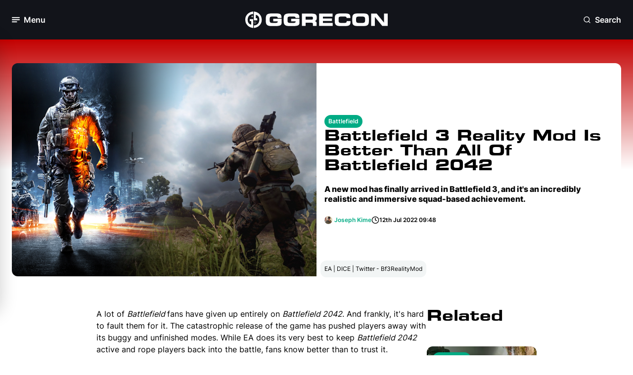

--- FILE ---
content_type: text/html; charset=utf-8
request_url: https://www.ggrecon.com/articles/battlefield-3-reality-mod-is-better-than-all-of-battlefield-2042/
body_size: 16004
content:


<!DOCTYPE html>
<html lang="en-gb">
<head>
    <meta name="viewport" content="width=device-width, initial-scale=1.0">

        <!-- Meta Tags -->

<meta charset="UTF-8" />
<meta name="viewport" content="width=device-width, initial-scale=1.0,user-scalable=no" />
<meta http-equiv="Content-Security-Policy" content="block-all-mixed-content" />
<meta name="format-detection" content="telephone=no">
<link rel="icon" type="image/png" sizes="32x32" href="https://www.ggrecon.com/media/p4khnxb2/04_gg_avatar_green.png?width=32&amp;height=32&amp;v=1daee3f6f030470" />

<title>Battlefield 3 Reality Mod Is Better Than All Of Battlefield 2042</title>



<meta name="description" content="A new mod has finally arrived in Battlefield 3, and it&#x27;s an incredibly realistic and immersive squad-based achievement." />
<meta property="og:description" content="A new mod has finally arrived in Battlefield 3, and it&#x27;s an incredibly realistic and immersive squad-based achievement." />

<meta name="keywords" content="" />
<meta name="author" content="Joseph Kime" />

<link rel="canonical" href="https://www.ggrecon.com/articles/battlefield-3-reality-mod-is-better-than-all-of-battlefield-2042/" />

<meta property="fb:pages" content="" />
<meta property="og:type" />

<meta property="og:title" content="Battlefield 3 Reality Mod Is Better Than All Of Battlefield 2042" />
<meta property="og:image" content="https://www.ggrecon.com/media/y5hdpkqy/bf-realistic-mod-thumb.png" />
<meta name="twitter:image" content="https://www.ggrecon.com/media/y5hdpkqy/bf-realistic-mod-thumb.png" />
<meta name="twitter:title" content="Battlefield 3 Reality Mod Is Better Than All Of Battlefield 2042" />
<meta name="twitter:description" content="A new mod has finally arrived in Battlefield 3, and it&#x27;s an incredibly realistic and immersive squad-based achievement." />
<meta name="twitter:site" content="" />
<meta name="twitter:creator" content="" />
<meta name="twitter:card" content="summary_large_image" />
<meta property="og:url" content="https://www.ggrecon.com/articles/battlefield-3-reality-mod-is-better-than-all-of-battlefield-2042/" />
<meta property="og:url" content="https://www.ggrecon.com/articles/battlefield-3-reality-mod-is-better-than-all-of-battlefield-2042/" />
<meta property="og:site_name" content="GGRecon" />
<meta property="og:locale" content="en_US" />



    <script type="application/ld+json">
                    {
                    "@type": "NewsArticle",
                    "@context": "https://schema.org",
                    "@id": "https://www.ggrecon.com/articles/battlefield-3-reality-mod-is-better-than-all-of-battlefield-2042/",
                    "url": "https://www.ggrecon.com/articles/battlefield-3-reality-mod-is-better-than-all-of-battlefield-2042/",

"articleSection": "Battlefield",                    "about" : "A new mod has finally arrived in Battlefield 3, and it&#x27;s an incredibly realistic and immersive squad-based achievement.",
                    "publisher": {
                        "@type": "Organization",
                        "@context": "https://schema.org",
                        "@id": "https://www.ggrecon.com#publisher",
                        "name": "GGRecon",
                        "url": "https://www.ggrecon.com",
                        "logo": {
                        "@type": "ImageObject",
                            "url": "",
                            "width": 150,
                            "height": 150
                            }
                    },
                    "image": "https://www.ggrecon.com/media/y5hdpkqy/bf-realistic-mod-thumb.png",
                    "description": "A new mod has finally arrived in Battlefield 3, and it&#x27;s an incredibly realistic and immersive squad-based achievement.",
                    "thumbnailUrl": "https://www.ggrecon.com/media/y5hdpkqy/bf-realistic-mod-thumb.png",
                    "headline": "Battlefield 3 Reality Mod Is Better Than All Of Battlefield 2042",

"wordCount": "396",
                    "commentCount": "0",
                   "datePublished": "2022-07-12T09:48:22.7270000Z",
                    "inLanguage": "en-us",
                    "author":
                    {
                        "@type":"Person",
                        "name":"Joseph Kime",
                        "description" : "Joseph Kime is the Senior Trending News Journalist for GGRecon from Devon, UK. Before graduating from MarJon University with a degree in Journalism, he started writing music reviews for his own website before writing for the likes of FANDOM, Zavvi and The Digital Fix. He is host of the Big Screen Book Club podcast, and author of Building A Universe, a book that chronicles the history of superhero movies. His favourite games include DOOM (2016), Celeste and Pokemon Emerald."
,"url":"https://www.ggrecon.com/authors/joseph-kime/"                    },


                    "mainEntityOfPage": "https://www.ggrecon.com/articles/battlefield-3-reality-mod-is-better-than-all-of-battlefield-2042/"

                }
    </script>
    <script type="application/ld+json">
        {
          "@context": "https://schema.org",
          "@type": "VideoGame",
          "name": "Battlefield",
          "description": "Battlefield fans wanting the latest news, guides, guides, and walkthroughs can find out everything new from EA&#x27;s hit first-person shooter franchise right here."
        }
    </script>



        <!-- END Meta Tags -->
   

    <link rel="stylesheet" media="all" href="/dist/ggrecon/css/output.css">
    <link rel="preconnect" crossorigin href="https://www.google-analytics.com">
    <link rel="preconnect" crossorigin href="https://www.googletagmanager.com">


    <script>
        window.dataLayer = window.dataLayer || [];
        function gtag() { window.dataLayer.push(arguments); }

        gtag("consent", "default", {
            ad_storage: "denied",
            analytics_storage: "denied",
            functionality_storage: "denied",
            personalization_storage: "denied",
            security_storage: "granted",
            wait_for_update: 500
        });

        gtag("set", "ads_data_redaction", true);
    </script>

    
    <script type="text/javascript" async data-noptimize="1" data-cfasync="false" src="//scripts.pubnation.com/tags/4ea83b77-bbf3-481e-8dcd-ab4bd064c659.js"></script>
    

    <!-- Chartbeat Script -->
    <script type='text/javascript'>
        (function () {
            /** CONFIGURATION START **/
            var _sf_async_config = window._sf_async_config = (window._sf_async_config || {});
            _sf_async_config.uid = 67103;  // UID IS SAME FOR ALL SITES ON YOUR ACCOUNT
            _sf_async_config.domain = 'ggrecon.com'; // DON'T INCLUDE HTTP(S) OR WWW
            _sf_async_config.useCanonical = true;
            _sf_async_config.useCanonicalDomain = true;
            _sf_async_config.flickerControl = false;
            _sf_async_config.sections = "Articles, "; //SET PAGE-LEVEL SECTION(S)
            _sf_async_config.authors = "Joseph Kime"; //SET PAGE-LEVEL AUTHOR(S)
            /** CONFIGURATION END **/
            function loadChartbeat() {
                var e = document.createElement('script');
                var n = document.getElementsByTagName('script')[0];
                e.type = 'text/javascript';
                e.async = true;
                e.src = '//static.chartbeat.com/js/chartbeat.js';
                n.parentNode.insertBefore(e, n);
            }
            loadChartbeat();
        })();
    </script>
    
    <!-- End Chartbeat Script -->
    <script>
        function addEmbedScript() {
            var reddit = document.createElement('script');
            reddit.setAttribute('src', 'https://embed.redditmedia.com/widgets/platform.js');

            var twitter = document.createElement('script');
            twitter.setAttribute('src', 'https://platform.twitter.com/widgets.js');

            var tiktok = document.createElement('script');
            tiktok.setAttribute('src', 'https://www.tiktok.com/embed.js');

            var facebook = document.createElement('script');
            facebook.setAttribute('src', 'https://connect.facebook.net/en_US/sdk.js#xfbml=1&amp;version=v10.0');

            var insta = document.createElement('script');
            insta.setAttribute('src', '//platform.instagram.com/en_US/embeds.js');

            document.head.appendChild(reddit);
            document.head.appendChild(twitter);
            document.head.appendChild(tiktok);
            document.head.appendChild(facebook);
            document.head.appendChild(insta);

            document.removeEventListener('scroll', addEmbedScript);
        }

        document.addEventListener('scroll', addEmbedScript);
    </script>

<script data-admiral type="text/javascript">!(function(M,_name){M[_name]=M[_name]||function h(){(h.q=h.q||[]).push(arguments)},M[_name].v=M[_name].v||2,M[_name].s="3";})(window,decodeURI(decodeURI('%256%31d%25%36%64%25%36%39r%25%36%31%6c')));!(function(M,h,Z,R){Z=M.createElement(h),M=M.getElementsByTagName(h)[0],Z.async=1,Z.src="https://screechingstocking.com/j/jdbhpi/4a9lej.index.js",(R=0)&&R(Z),M.parentNode.insertBefore(Z,M)})(document,"script");;
!(function(M,h,Z,R,o){function a(R,o){try{a=M.localStorage,(R=JSON.parse(a[decodeURI(decodeURI('%2567%25%365t%254%39%74e%25%36%64'))](Z)).lgk||[])&&(o=M[h].pubads())&&R.forEach((function(M){M&&M[0]&&o.setTargeting(M[0],M[1]||"")}))}catch(b){}var a}try{(o=M[h]=M[h]||{}).cmd=o.cmd||[],typeof o.pubads===R?a():typeof o.cmd.unshift===R?o.cmd.unshift(a):o.cmd.push(a)}catch(b){}})(window,decodeURI(decodeURI('%256%37%256f%256f%256%37%256%63%65%74a%67')),"_a"+decodeURI(decodeURI("Q%25%35%330%32N%255%34%593%51%25%35%34BB%25%34d%256%62Yx%25%34ekI4%254%64%256%61Z%45%2552E%4e%46%254%65%25%345%25%34aDN%25%344%25%363t%25%34d%255%31")),"function");;
;</script></head>
<body x-data="{ darkModeToggle: false }" :class="{ 'dark': darkModeToggle }" class="dark:bg-dark-base-minus-1">
    <div x-data="{ openNewsletterModal: false }">
            <!-- Navigation -->

<nav class="relative sticky top-0 h-16 lg:h-20 px-6 py-4 z-50 lsg:py-6 bg-black flex flex-row justify-between" x-data="{ menuOpen: false }" x-on:click.outside="menuOpen = false">

    <!-- Hamburger button to open/close the menu -->
    <div class="flex items-center w-1/3">
        <button aria-label="Toggle Menu" x-on:click="menuOpen = !menuOpen" class="flex items-center space-x-2 focus:outline-none">
            <div class="relative">

                <i class="block w-4 h-4 text-white transition-opacity duration-300"
                   :class="menuOpen ? 'opacity-0' : 'opacity-100'">
                    <svg class="w-full h-full">
                        <use href="../../dist/ggrecon/svgs/sprite.svg#hamburger"></use>
                    </svg>
                </i>

                <i class="absolute -top-0.5 -left-0.5 w-5 h-5 text-white transition-opacity duration-300"
                   :class="menuOpen ? 'opacity-100' : 'opacity-0'">
                    <svg class="w-full h-full">
                        <use href="../../dist/ggrecon/svgs/sprite.svg#close"></use>
                    </svg>
                </i>

            </div>

            <span x-text="menuOpen ? 'Close' : 'Menu'" class="hidden lg:block font-bold text-white text-lg">Menu</span>
        </button>
    </div>

    <!-- Logo -->
    <div class="flex flex-row justify-center w-1/3">
        <a aria-label="GGRecon Home" href="/">
            <i class="block lg:hidden w-8 h-8">
                <svg class="w-full h-full">
                    <use href="../../dist/ggrecon/svgs/sprite.svg#logo-white"></use>
                </svg>
            </i>
        </a>


        <a aria-label="GGRecon Home" href="/">
            <i class="hidden h-full lg:block w-72">
                <svg class="w-full h-full">
                    <use href="../../dist/ggrecon/svgs/sprite.svg#logo-games-cabin-portrait"></use>
                </svg>
            </i>
        </a>

    </div>

    <div class="flex flex-row justify-end w-1/3">

        <!-- Newsletter Modal - to be integrated -->
        <!-- End Newsletter Modal -->
        <!-- Search Modal -->
        <div class="flex flex-col h-full justify-center" x-data="{ openSearchModal: false }" x-cloak>

            <button aria-label="Open Search" x-on:click="openSearchModal = true" class="flex items-center space-x-2 focus:outline-none">
                <i class="block w-4 h-4 text-white">
                    <svg class="w-full h-full">
                        <use href="../../dist/ggrecon/svgs/sprite.svg#search"></use>
                    </svg>
                </i>
                <span class="hidden lg:block font-bold text-white text-lg">Search</span>
            </button>

            <!-- Modal -->
            <div x-show="openSearchModal"
                 x-on:keydown.escape.prevent.stop="openSearchModal = false"
                 role="dialog"
                 aria-modal="true"
                 x-id="['modal-title']"
                 :aria-labelledby="$id('modal-title')"
                 class="absolute w-full top-[25%] left-0 overflow-y-auto fixed">

                <div x-show="openSearchModal" x-transition.opacity.duration.300 class="fixed inset-0 bg-[#0d1117] bg-opacity-[90%]"></div>

                <button aria-label="Open Search" type="button" x-on:click="openSearchModal = false" class="absolute top-6 right-6 bg-dark-bg-depth-0 px-3 py-3 rounded-full z-10">
                    <i class="block w-6 h-6 text-white cursor-pointer">
                        <svg class="w-full h-full">
                            <use href="../../dist/ggrecon/svgs/sprite.svg#close"></use>
                        </svg>
                    </i>
                </button>

                <div x-show="openSearchModal"
                     x-transition:enter="ease-out duration-300"
                     x-transition:enter-start="opacity-0 translate-y-4"
                     x-transition:enter-end="opacity-100 translate-y-0"
                     x-transition:leave="ease-in duration-300"
                     x-transition:leave-start="opacity-100 translate-y-0"
                     x-transition:leave-end="opacity-0 translate-y-4"
                     class="flex relative justify-center items-center p-4 min-h-screen">

                    <div class="overflow-y-auto relative w-full max-w-2xl">

                        <!-- Modal Content -->
                        <form action="https://www.ggrecon.com/search-results/" x-on:click.outside="openSearchModal = false">
                            <div class="flex flex-col gap-2">

                                <div class="px-2 py-4 flex flex-row rounded-lg border-2 bg-white dark:bg-black border-dark-info-purple-0">
                                    <span>
                                        <i class="block w-6 h-6 dark:text-white">
                                            <svg class="w-full h-full">
                                                <use href="../../dist/ggrecon/svgs/sprite.svg#search"></use>
                                            </svg>
                                        </i>
                                    </span>


                                    <input name="term" class="bg-white dark:bg-black dark:placeholder:text-White dark:text-white w-full border-0 focus:outline-none px-4" />

                                </div>

                                <p class="flex flex-row items-center gap-1 paragraph-sm text-dark-base-1">
                                    <span>
                                        <i class="block w-3 h-3 text-white cursor-pointer">
                                            <svg class="w-full h-full">
                                                <use href="../../dist/ggrecon/svgs/sprite.svg#corner-down-left"></use>
                                            </svg>
                                        </i>
                                    </span>Press Enter To Search
                                </p>

                            </div>
                        </form>
                        <!-- End Modal Content -->
                    </div>

                </div>
            </div>
            <!-- End Modal -->
        </div>
        <!-- End Search Modal -->

    </div>

    <!-- Desktop Menu -->
    <div class="absolute left-0 top-16 lg:top-20 w-full lg:w-80 transition-transform duration-300 z-500 -translate-x-full"
         :class="{ '-translate-x-full': !menuOpen, 'translate-x-0': menuOpen }">
        <div class="px-2 py-6 bg-white dark:bg-black lg:rounded-3xl lg:border-2 lg:border-light-bg-depth-0 dark:border-dark-bg-depth-1 lg:shadow-60">
            <div class="mb-6 px-4 flex flex-row justify-between">
                <h2 class="hidden lg:block mt-1 text-light-bg-depth-1 font-bold">Menu</h2>

                <!-- Join our newsletter to be integrated -->
                <!-- End Join our newsletter -->

                <div>
                    <button aria-label="Dark Mode Toggle" class="relative transition ease-in-out duration-300 w-14 p-1 rounded-full focus:outline-none"
                            :class="{ 'bg-light-bg-depth-minus-2': !darkModeToggle, 'bg-dark-bg-depth-minus-2': darkModeToggle }"
                            x-init="
                // Check localStorage for dark mode preference
                darkModeToggle = localStorage.getItem('darkMode') === 'true';

                // If no preference is found, default to dark mode
                if (localStorage.getItem('darkMode') === null) {
                    darkModeToggle = true;
                    localStorage.setItem('darkMode', true);
                }

                // Apply dark mode class to body based on the preference
                if (darkModeToggle) {
                    document.body.classList.add('dark');
                } else {
                    document.body.classList.remove('dark');
                }
            "
                            x-on:click="
                darkModeToggle = !darkModeToggle;

                // Save dark mode preference to localStorage
                localStorage.setItem('darkMode', darkModeToggle);

                // Apply dark mode class to body based on the preference
                if (darkModeToggle) {
                    document.body.classList.add('dark');
                } else {
                    document.body.classList.remove('dark');
                }
            ">
                        <div class="transition ease-in-out duration-300 rounded-full h-6 w-6 bg-light-primary-blue-0 dark:bg-dark-primary-blue-minus-1 shadow"
                             :class="{ 'transform translate-x-full': darkModeToggle }">
                        </div>

                        <i class="absolute top-2 left-2 h-4 w-4 text-white dark:text-dark-bg-depth-3">
                            <svg class="w-full h-full">
                                <use href="../../dist/ggrecon/svgs/sprite.svg#sun"></use>
                            </svg>
                        </i>

                        <i class="absolute top-2 right-2 h-4 w-4 text-light-bg-depth-3 dark:text-white">
                            <svg class="w-full h-full">
                                <use href="../../dist/ggrecon/svgs/sprite.svg#moon"></use>
                            </svg>
                        </i>
                    </button>
                </div>


            </div>

            <div class="h-[55vh] md:h-[63vh] lg:h-[51vh] xl:h-[62vh] overflow-y-scroll">
                <!-- Sections for menu content -->
                <div class="p-2 mb-6 flex flex-col gap-4">
                    <p class="px-2 text-light-bg-depth-2 paragraph-sm font-semibold">Our Content</p>
                    <ul class="flex flex-col font-bold gap-5 dark:text-white">

                            <li class="px-2 ">
                                <a aria-label="Home" href="https://www.ggrecon.com/" class="dark:text-white">Home</a>
                            </li>
                            <li class="px-2 ">
                                <a aria-label="News" href="https://www.ggrecon.com/news/" class="dark:text-white">News</a>
                            </li>
                            <li class="px-2 ">
                                <a aria-label="Guides" href="https://www.ggrecon.com/guides/" class="dark:text-white">Guides</a>
                            </li>
                            <li class="px-2 ">
                                <a aria-label="Originals" href="https://www.ggrecon.com/originals/" class="dark:text-white">Originals</a>
                            </li>
                            <li class="px-2 ">
                                <a aria-label="Reviews" href="https://www.ggrecon.com/reviews/" class="dark:text-white">Reviews</a>
                            </li>
                            <li class="px-2 ">
                                <a aria-label="Lists" href="https://www.ggrecon.com/lists/" class="dark:text-white">Lists</a>
                            </li>
                            <li class="px-2 ">
                                <a aria-label="Guess The Game" href="https://www.guessthegame.ggrecon.com/" class="dark:text-white">Guess The Game</a>
                            </li>
                    </ul>
                </div>

                <div class="p-2 mb-6 flex flex-col gap-4">
                    <p class="px-2 text-light-bg-depth-2 paragraph-sm font-semibold">Popular Games</p>
                    <ul class="flex flex-col font-bold gap-5 dark:text-white">
                            <li class="px-2">
                                <a aria-label="EA FC" href="https://www.ggrecon.com/games/ea-sports-fc/" class="dark:text-white">EA FC</a>
                            </li>
                            <li class="px-2">
                                <a aria-label="Astro Bot" href="https://www.ggrecon.com/games/astro-bot/" class="dark:text-white">Astro Bot</a>
                            </li>
                            <li class="px-2">
                                <a aria-label="Black Ops 6" href="https://www.ggrecon.com/games/black-ops-6/" class="dark:text-white">Black Ops 6</a>
                            </li>
                            <li class="px-2">
                                <a aria-label="Starfield" href="https://www.ggrecon.com/games/starfield/" class="dark:text-white">Starfield</a>
                            </li>
                            <li class="px-2">
                                <a aria-label="Call Of Duty" href="https://www.ggrecon.com/games/call-of-duty/" class="dark:text-white">Call Of Duty</a>
                            </li>
                            <li class="px-2">
                                <a aria-label="Fortnite" href="https://www.ggrecon.com/games/fortnite/" class="dark:text-white">Fortnite</a>
                            </li>
                    </ul>
                </div>

                <div class="p-2 mb-6 flex flex-col gap-4">
                    <p class="px-2 text-light-bg-depth-2 paragraph-sm font-semibold">A-Z Games</p>
                    <ul class="flex flex-col font-bold gap-5 dark:text-white">
                            <li class="px-2">
                                <a aria-label="EA FC" href="https://www.ggrecon.com/games/ea-sports-fc/" class="dark:text-white">EA FC</a>
                            </li>
                            <li class="px-2">
                                <a aria-label="Astro Bot" href="https://www.ggrecon.com/games/astro-bot/" class="dark:text-white">Astro Bot</a>
                            </li>
                            <li class="px-2">
                                <a aria-label="Black Ops 6" href="https://www.ggrecon.com/games/black-ops-6/" class="dark:text-white">Black Ops 6</a>
                            </li>
                            <li class="px-2">
                                <a aria-label="Starfield" href="https://www.ggrecon.com/games/starfield/" class="dark:text-white">Starfield</a>
                            </li>
                            <li class="px-2">
                                <a aria-label="Call Of Duty" href="https://www.ggrecon.com/games/call-of-duty/" class="dark:text-white">Call Of Duty</a>
                            </li>
                            <li class="px-2">
                                <a aria-label="Fortnite" href="https://www.ggrecon.com/games/fortnite/" class="dark:text-white">Fortnite</a>
                            </li>
                    </ul>
                </div>
            </div>

            <!-- Socials section -->
            <div class="pt-6 px-2 flex flex row justify-between border-t-2 border-light-bg-depth-2">
                <p class="text-light-bg-depth-2 paragraph-sm font-semibold flex flex-col justify-center">Our Socials:</p>
                <div class="flex flex-row gap-2">
                        <a aria-label="Go to Facebook" href="https://www.facebook.com/GGReconEsports" target="">
                            <i class="block h-5 w-5 lg:h-7 lg:w-7 p-1 lg:p-1.5 text-white bg-light-primary-blue-0 dark:bg-dark-primary-blue-minus-1 hover:bg-dark-primary-blue-minus-1 dark:hover:bg-light-primary-blue-minus-1 rounded-full">
                                <svg class="w-full h-full">
                                    <use href="../../dist/ggrecon/svgs/sprite.svg#facebook"></use>
                                </svg>
                            </i>
                        </a>
                        <a aria-label="Go to Instagram" href="https://www.instagram.com/ggrecon_/" target="">
                            <i class="block h-5 w-5 lg:h-7 lg:w-7 p-1 lg:p-1.5 text-white bg-light-primary-blue-0 dark:bg-dark-primary-blue-minus-1 hover:bg-dark-primary-blue-minus-1 dark:hover:bg-light-primary-blue-minus-1 rounded-full">
                                <svg class="w-full h-full">
                                    <use href="../../dist/ggrecon/svgs/sprite.svg#instagram"></use>
                                </svg>
                            </i>
                        </a>
                        <a aria-label="Go to X" href="https://x.com/ggrecongaming" target="">
                            <i class="block h-5 w-5 lg:h-7 lg:w-7 p-1 lg:p-1.5  text-white bg-light-primary-blue-0 dark:bg-dark-primary-blue-minus-1 hover:bg-dark-primary-blue-minus-1 dark:hover:bg-light-primary-blue-minus-1 rounded-full">
                                <svg class="w-full h-full">
                                    <use href="../../dist/ggrecon/svgs/sprite.svg#x-twitter"></use>
                                </svg>
                            </i>
                        </a>
                        <a aria-label="Go to TikTok" href="https://www.tiktok.com/@ggrecon" target="">
                            <i class="block h-5 w-5 lg:h-7 lg:w-7 p-1 lg:p-1.5 text-white bg-light-primary-blue-0 dark:bg-dark-primary-blue-minus-1 hover:bg-dark-primary-blue-minus-1 dark:hover:bg-light-primary-blue-minus-1 rounded-full">
                                <svg class="w-full h-full">
                                    <use href="../../dist/ggrecon/svgs/sprite.svg#tiktok"></use>
                                </svg>
                            </i>
                        </a>
                        <a aria-label="Go to YouTube" href="https://www.youtube.com/@GGReconGaming" target="">
                            <i class="block h-5 w-5 lg:h-7 lg:w-7 p-1 lg:p-1.5 text-white bg-light-primary-blue-0 dark:bg-dark-primary-blue-minus-1 hover:bg-dark-primary-blue-minus-1 dark:hover:bg-light-primary-blue-minus-1 rounded-full">
                                <svg class="w-full h-full">
                                    <use href="../../dist/ggrecon/svgs/sprite.svg#youtube"></use>
                                </svg>
                            </i>
                        </a>
                </div>
            </div>
        </div>
    </div>
    <!-- End Desktop Menu -->
</nav>            <!-- END Navigation -->

        <main>
            

<!-- Article Detail Header Mobile -->
<div class="md:hidden pb-3 flex flex-col md:flex-row md:items-center md:bg-gradient-to-b to-50%  to-transparent from-light-background-blur-red">

    <div class="p-4 md:mt-6 md:w-1/2 flex flex-col bg-dark-background-blur-red md:bg-white gap-4">
        <div class="flex flex-row gap-4">
            <!-- Don't know if they want both sets of tags pulling out  -->


                <a aria-label="View: https://www.ggrecon.com/battlefield/" href="https://www.ggrecon.com/battlefield/" class="flex-none" target="">
                    <div class="tab-pill-inline">Battlefield</div>
                </a>

        </div>
            <h1 class="h2 md:font-22 text-white md:text-light-base-1 dark:md:text-white">Battlefield 3 Reality Mod Is Better Than All Of Battlefield 2042</h1>
            <h4 class="md:subtitle text-white md:text-light-base-1 dark:md:text-white">A new mod has finally arrived in Battlefield 3, and it&#x27;s an incredibly realistic and immersive squad-based achievement.</h4>
        <!-- Article details -->
        <div class="flex flex-col md:flex-row flex-wrap md:flex-nowrap  gap-2">

            <!-- Comments removed until integrated -->
            <!-- End Comments -->

            <div class="flex flex-row gap-1 items-center">
                <div class="flex flex-row mr-1">

                    <div class="w-4 h-4 aspect-square flex justify-center items-center">




<picture>
    <!-- Source for WebP (processed by middleware) -->
    <source srcset="https://www.ggrecon.com/media/1s5furtw/joseph-kime.jpg?width=100&amp;height=100&amp;v=1dae2b48efc21d0&amp;quality=60&amp;format=webp" type="image/webp" >

    <!-- Fallback to JPEG or PNG (original) -->
    <img  src="https://www.ggrecon.com/media/1s5furtw/joseph-kime.jpg?width=100&amp;height=100&amp;v=1dae2b48efc21d0&amp;quality=60" alt="Joseph Kime" class="object-cover w-full h-full rounded-full" >
</picture>


                    </div>
                    <!-- Secondary Authors Need to retrieve images -->
                    <!-- End Secondary -->
                </div>

                <!-- Authors -->
                    <a aria-label="View: Joseph Kime" href="https://www.ggrecon.com/authors/joseph-kime/">
                        <p class="text-white md:text-light-secondary-green-0 paragraph-bold text-nowrap">Joseph Kime</p>
                    </a>

            </div>
            <div class="flex flex-row items-center gap-1">
                <i class="block h-4 w-4 text-white md:text-light-base-1 dark:md:text-white">
                    <svg class="w-full h-full">
                        <use href="../../dist/ggrecon/svgs/sprite.svg#clock"></use>
                    </svg>
                </i>
                <p class="paragraph-bold text-white md:text-light-base-1 dark:md:text-white text-nowrap">12th Jul 2022 09:48</p>
            </div>
        </div>
            <div class="flex flex-col justify-end">
                <div class="p-2 w-fit bg-light-bg-depth-minus-3 dark:bg-dark-bg-depth-minus-3 rounded-xl">
                    <p class="paragraph-sm text-light-base-1 dark:text-dark-base-1">EA | DICE | Twitter - Bf3RealityMod</p>
                </div>
            </div>
        <!-- End Article details -->
    </div>

    <div class="relative md:w-1/2 md:order-first">
        <div class="md:hidden absolute top-0 left-0 w-full h-1/2 bg-dark-background-blur-red"></div>
        <div class="relative">



<picture>
    <!-- Source for WebP (processed by middleware) -->
    <source srcset="https://www.ggrecon.com/media/y5hdpkqy/bf-realistic-mod-thumb.png?width=380&amp;height=195&amp;v=1daeedc0879d970&amp;quality=60&amp;format=webp" type="image/webp" >

    <!-- Fallback to JPEG or PNG (original) -->
    <img fetchpriority=high src="https://www.ggrecon.com/media/y5hdpkqy/bf-realistic-mod-thumb.png?width=380&amp;height=195&amp;v=1daeedc0879d970&amp;quality=60" alt="bf-realistic-mod-thumb.png" class="relative mx-auto object-cover h-[195px] w-[380px] md:h-[261px] w-11/12 rounded-xl md:rounded-r-none z-10" >
</picture>        </div>
    </div>

</div>
<!-- End Article Detail Header Mobile -->
<!-- Article Detail Header Desktop  -->
<div class="hidden md:flex px-4 px-6 xl:px-[182px] py-6 lg:py-12 flex-row justify-center bg-gradient-to-b to-50% to-transparent from-light-background-blur-red">

    <div class="relative w-1/2">




<picture>
    <!-- Source for WebP (processed by middleware) -->
    <source srcset="https://www.ggrecon.com/media/y5hdpkqy/bf-realistic-mod-thumb.png?width=1000&amp;v=1daeedc0879d970&amp;quality=60&amp;format=webp" type="image/webp" >

    <!-- Fallback to JPEG or PNG (original) -->
    <img fetchpriority=high src="https://www.ggrecon.com/media/y5hdpkqy/bf-realistic-mod-thumb.png?width=1000&amp;v=1daeedc0879d970&amp;quality=60" alt="bf-realistic-mod-thumb.png" class="relative object-cover h-48 md:h-[376px] lg:h-[432px] w-full rounded-xl md:rounded-r-none z-10" >
</picture>    </div>

    <div class="relative w-1/2">

        <!-- Article details -->
        <div class="p-4 flex flex-col justify-center h-full rounded-r-xl bg-white dark:bg-dark-base-minus-1 gap-4">
            <div class="flex flex-row gap-4">
               
                    <a aria-label="View: https://www.ggrecon.com/battlefield/" href="https://www.ggrecon.com/battlefield/" class="flex-none" target="">
                        <div class="tab-pill-inline">Battlefield</div>
                    </a>

            </div>
                <h1 class="h2 text-white md:text-light-base-1 dark:md:text-white">Battlefield 3 Reality Mod Is Better Than All Of Battlefield 2042</h1>
                <h4 class="md:subtitle text-white md:text-light-base-1 dark:md:text-white">A new mod has finally arrived in Battlefield 3, and it&#x27;s an incredibly realistic and immersive squad-based achievement.</h4>

            <div class="flex flex-col md:flex-row flex-wrap md:flex-nowrap  gap-2">
              
                <div class="flex flex-row gap-1 items-center">
                    <div class="flex flex-row mr-1">
                        <div class="w-4 h-4 aspect-square flex justify-center items-center">


<picture>
    <!-- Source for WebP (processed by middleware) -->
    <source srcset="https://www.ggrecon.com/media/1s5furtw/joseph-kime.jpg?width=100&amp;height=100&amp;v=1dae2b48efc21d0&amp;quality=60&amp;format=webp" type="image/webp" >

    <!-- Fallback to JPEG or PNG (original) -->
    <img  src="https://www.ggrecon.com/media/1s5furtw/joseph-kime.jpg?width=100&amp;height=100&amp;v=1dae2b48efc21d0&amp;quality=60" alt="Joseph Kime" class="object-cover w-full h-full rounded-full" >
</picture>

                        </div>                        
                    </div>

                    <!-- Authors -->
                        <a aria-label="View: Joseph Kime" href="https://www.ggrecon.com/authors/joseph-kime/">
                            <p class="text-white md:text-light-secondary-green-0 paragraph-bold text-nowrap">Joseph Kime</p>
                        </a>
                </div>
                <div class="flex flex-row items-center gap-1">
                    <i class="block h-4 w-4 text-white md:text-light-base-1 dark:md:text-white">
                        <svg class="w-full h-full">
                            <use href="../../dist/ggrecon/svgs/sprite.svg#clock"></use>
                        </svg>
                    </i>
                    <p class="paragraph-bold text-white md:text-light-base-1 dark:md:text-white text-nowrap">12th Jul 2022 09:48</p>
                </div>


            </div>

        </div>
        <!-- End Article details -->
            <div class="-mt-4 lg:-mt-8 ml-2 flex flex-col justify-end">
                <div class="p-2 w-fit bg-light-bg-depth-minus-3 dark:bg-dark-bg-depth-minus-3 rounded-xl">
                    <p class="paragraph-sm text-light-base-1 dark:text-dark-base-1">EA | DICE | Twitter - Bf3RealityMod</p>
                </div>
            </div>
    </div>



</div>

<!-- End Article Detail Header Desktop  -->
<!-- Article Detail Body-->

<div class="px-4 py-4 lg:px-44 xl:px-[340px]">

    <div class="mx-auto flex flex-row justify-center w-full gap-4">

        <!-- Article-->
        <div class="flex flex-col w-full md:w-[72%] gap-6">

            <!-- Send to inbox to integrate -->
            <!-- End Send to inbox to integrate -->
            <!-- RTE Content-->
            <div class="flex flex-col gap-6 dark:text-white">

                <div>
                    <!-- Render content modules -->
<!-- start ECM1Rte  -->
                                <div class="">

                                    


<!-- ECM1 RTE  -->

<div class="rte">
    <div :class="{ 'tw-dark': darkModeToggle }">
        <p>A lot of <em>Battlefield </em>fans have given up entirely on <em>Battlefield 2042</em>. And frankly, it's hard to fault them for it. The catastrophic release of the game has pushed players away with its buggy and unfinished modes. While EA does its very best to keep <em>Battlefield 2042 </em>active and rope players back into the battle, fans know better than to trust it.</p>
<div class="mceNonEditable embeditem">
<div class="articleBannerPlaceHolder" data-id="articleVideoBanner"></div>
</div>
<p>Some haven't dropped the franchise entirely and have returned to the likes of <em>Battlefield 1 </em>&amp; <em>V </em>to satiate their clamouring for realistic warfare. And realism is definitely the kicker, as one mod for <a href="#" title="Amazon Prime Users Can Now Get Battlefield 3 For Free"><em>Battlefield 3</em></a> attempts to push it further than ever.</p>
<h2>What Is The Battlefield 3 Reality Mod?</h2>
<div class="mceNonEditable embeditem" data-embed-url="https://www.youtube.com/watch?v=ygeiIHgzGA4" data-embed-height="240" data-embed-width="360" data-embed-constrain="true">
<div class="artVideo"><iframe width="360" height="203" src="https://www.youtube.com/embed/ygeiIHgzGA4?feature=oembed" frameborder="0" allow="accelerometer; autoplay; clipboard-write; encrypted-media; gyroscope; picture-in-picture" allowfullscreen="allowfullscreen" title="Battlefield 3 Reality Mod Gameplay &amp; First Look"></iframe></div>
</div>
<p>A new mod has finally arrived for <em>Battlefield 3</em>, which introduces a wealth of new features that make the battles of the game feel more realistic than we've ever seen in the franchise. For many, it's realism that draws players to <a href="https://www.ggrecon.com/battlefield/" title="Battlefield"><em>Battlefield</em></a> rather than <a href="https://www.ggrecon.com/call-of-duty/" title="Call of Duty"><em>Call of Duty</em></a>, so this mod is bound to be a treat.</p>
<div class="mceNonEditable embeditem">
<div class="articleBannerPlaceHolder" data-id="articleBanner300x250"></div>
</div>
<p>The <em>Battlefield 3 Reality Mod </em>just had its gameplay and first look revealed, and the mod's latest addition puts a new focus on truly playing as a squad and using teamwork to topple objectives.</p>
<p>The <a rel="noopener" href="https://bf3reality.com/roadmap#Roadmap" target="_blank" data-anchor="#Roadmap">roadmap</a> of the mod has revealed everything that comes packaged in at launch. It features a lot of tweaks to make things a little more real - a custom spawn system, new pacing for movement and handling speed, a custom UI, two custom factions and 9 pre-fixed kits, along with five modified and expanded maps from the core game.</p>
<div class="mceNonEditable embeditem">
<div class="articleBannerPlaceHolder" data-id="advertConnatix"></div>
</div>
<p> </p>
<h2>What Else Is Coming To Battlefield 3's Reality Mod?</h2>
<div class="mceNonEditable embeditem" data-embed-url="https://youtu.be/eX1zxMYLvQo" data-embed-height="240" data-embed-width="360" data-embed-constrain="true">
<div class="artVideo"><iframe width="360" height="203" src="https://www.youtube.com/embed/eX1zxMYLvQo?feature=oembed" frameborder="0" allow="accelerometer; autoplay; clipboard-write; encrypted-media; gyroscope; picture-in-picture" allowfullscreen="allowfullscreen" title="Battlefield 2042 Details You May Have MISSED"></iframe></div>
</div>
<p>It doesn't end here, as <em>Battlefield 3</em> reality mod plans on expanding into the future, with hopes to make it even bigger and even better. The next step in the mod's life is dubbed "Version 0.1+" in the roadmap - intending to bring new resource mechanics, custom maps, more playable vehicles and air units, a commander role, and even a new map editor so that players can develop their own tactical experiences.</p>
<p>The <em>Battlefield 3</em> reality mod is already pretty expansive, and is no doubt going to keep players busy in place of <em>Battlefield 2042</em>. Still, we're warned that <a href="https://www.ggrecon.com/articles/star-wars-battlefront-3-cancelled-because-of-battlefield/" title="Star Wars Battlefront 3' Cancelled' Because Of Battlefield">DICE has abandoned all other IPs</a> to focus on <em>Battlefield</em> (for better or worse). Sorry EA, but once again, the fans are showing you how it's done.</p>
    </div>    
</div>

<!-- End ECM1 RTE  -->

                                </div>
<!-- end ECM1Rte  -->                </div>

            </div>
            <!-- End RTE Content-->
            <!-- About the Author-->
            <div class="mt-6">
                <div class="p-4 mb-3 flex flex-row gap-2 bg-light-bg-depth-minus-4 dark:bg-dark-bg-depth-minus-4 rounded-xl">

                        <div class="w-12 h-12 aspect-square flex justify-center items-center">




<picture>
    <!-- Source for WebP (processed by middleware) -->
    <source srcset="https://www.ggrecon.com/media/1s5furtw/joseph-kime.jpg?width=100&amp;height=100&amp;v=1dae2b48efc21d0&amp;quality=60&amp;format=webp" type="image/webp" >

    <!-- Fallback to JPEG or PNG (original) -->
    <img  src="https://www.ggrecon.com/media/1s5furtw/joseph-kime.jpg?width=100&amp;height=100&amp;v=1dae2b48efc21d0&amp;quality=60" alt="Joseph Kime" class="object-cover w-full h-full rounded-full" >
</picture>
                        </div>

                    <div>
                        <p class="text-dark-bg-depth-2">About The Author</p>
                        <p class="subtitle dark:text-white">Joseph Kime</p>
                    </div>

                </div>
                    <p class="dark:text-white">
                        Joseph Kime is the Senior Trending News Journalist for GGRecon from Devon, UK. Before graduating from MarJon University with a degree in Journalism, he started writing music reviews for his own website before writing for the likes of FANDOM, Zavvi and The Digital Fix. He is host of the Big Screen Book Club podcast, and author of Building A Universe, a book that chronicles the history of superhero movies. His favourite games include DOOM (2016), Celeste and Pokemon Emerald.
                    </p>
            </div>           
            <!-- End About the Author-->           
        </div>

        <!-- End Article-->
        <!-- Advert -->
        <div class="hidden md:flex w-[24%]">         
                <!-- Sidebar Cards -->
                    <div class="mb-6">

                        <div class="">

                            <div class="flex flex-row justify-between mb-6 dark:text-dark-base-1 items-center">

                                <h2 class="w-1/5 md:w-full">Related</h2>

                            </div>

                            <div class="flex flex-col md:flex-row md:flex-wrap md:justify-center gap-3 lg:gap-6">
                                <!-- Cards go here -->
                                    <!-- Listing Card -->
                                    <div class="flex flex-col w-full bg-white dark:bg-dark-base-minus-1 rounded-xl border-none card-hover-scale">
                                        <!-- Image -->
                                        <a aria-label="View: EA called out over &#x2018;greedy&#x2019; Battlefield x Dead Space collab" href="https://www.ggrecon.com/articles/ea-called-out-over-greedy-battlefield-dead-space-collab/" class="" target="">
                                            <div class="relative">
                                                <div class="tab-pill z-10">Battlefield</div>


                                                

<picture>
    <!-- Source for WebP (processed by middleware) -->
    <source srcset="https://www.ggrecon.com/media/xzrnrqcx/ea-called-out-of-greedy-dead-space-collab.jpg?width=1000&amp;v=1dafe1f2abd20d0&amp;quality=60&amp;format=webp" type="image/webp" loading=lazy>

    <!-- Fallback to JPEG or PNG (original) -->
    <img  src="https://www.ggrecon.com/media/xzrnrqcx/ea-called-out-of-greedy-dead-space-collab.jpg?width=1000&amp;v=1dafe1f2abd20d0&amp;quality=60" alt="ea-called-out-of-greedy-dead-space-collab.jpg" class="object-cover rounded-xl w-full h-[198px] lg:h-[240px]" loading=lazy>
</picture>




                                            </div>

                                            <div class="mx-auto pb-3 pt-3 flex flex-col justify-center rounded-b-xl dark:text-dark-base-1 bg-white dark:bg-dark-base-minus-1">

                                                <!-- Text Content -->
                                                <p class="mb-3 subtitle">EA called out over &#x2018;greedy&#x2019; Battlefield x Dead Space collab</p>
                                                <p class="mb-2">As the Battlefield x Dead Space crossover tries to reinvigorate the Battlefield 2042 playerbase, critics are calling out EA amidst accusations of a &#x27;greedy&#x27; cash-in on the IP. </p>

                                            </div>
                                        </a>
                                    </div>
                                    <!-- End Listing Card -->
                                    <!-- Listing Card -->
                                    <div class="flex flex-col w-full bg-white dark:bg-dark-base-minus-1 rounded-xl border-none card-hover-scale">
                                        <!-- Image -->
                                        <a aria-label="View: Dead Space x Battlefield 2042 collab is the closest we&#x27;re getting to a new game" href="https://www.ggrecon.com/articles/dead-space-battlefield-2042-collab-is-the-closest-were-getting-to-a-new-game/" class="" target="">
                                            <div class="relative">
                                                <div class="tab-pill z-10">Battlefield</div>


                                                

<picture>
    <!-- Source for WebP (processed by middleware) -->
    <source srcset="https://www.ggrecon.com/media/vc2ovcg3/battlefield-2042-dead-space.jpg?width=1000&amp;v=1dafdf845da44a0&amp;quality=60&amp;format=webp" type="image/webp" loading=lazy>

    <!-- Fallback to JPEG or PNG (original) -->
    <img  src="https://www.ggrecon.com/media/vc2ovcg3/battlefield-2042-dead-space.jpg?width=1000&amp;v=1dafdf845da44a0&amp;quality=60" alt="battlefield-2042-dead-space.jpg" class="object-cover rounded-xl w-full h-[198px] lg:h-[240px]" loading=lazy>
</picture>




                                            </div>

                                            <div class="mx-auto pb-3 pt-3 flex flex-col justify-center rounded-b-xl dark:text-dark-base-1 bg-white dark:bg-dark-base-minus-1">

                                                <!-- Text Content -->
                                                <p class="mb-3 subtitle">Dead Space x Battlefield 2042 collab is the closest we&#x27;re getting to a new game</p>
                                                <p class="mb-2">Battlefield 2042 has announced a Dead Space crossover, and for now, it&#x27;s the closest that we&#x27;re getting to another game in the sci-fi horror franchise.</p>

                                            </div>
                                        </a>
                                    </div>
                                    <!-- End Listing Card -->
                                    <!-- Listing Card -->
                                    <div class="flex flex-col w-full bg-white dark:bg-dark-base-minus-1 rounded-xl border-none card-hover-scale">
                                        <!-- Image -->
                                        <a aria-label="View: Your favourite Battlefield games are being axed" href="https://www.ggrecon.com/articles/your-favourite-battlefield-games-are-being-axed/" class="" target="">
                                            <div class="relative">
                                                <div class="tab-pill z-10">Battlefield</div>


                                                

<picture>
    <!-- Source for WebP (processed by middleware) -->
    <source srcset="https://www.ggrecon.com/media/g0cnxgvu/ea-axes-battlefield-3-and-4-servers.jpg?width=1000&amp;v=1daf1bbeda569b0&amp;quality=60&amp;format=webp" type="image/webp" loading=lazy>

    <!-- Fallback to JPEG or PNG (original) -->
    <img  src="https://www.ggrecon.com/media/g0cnxgvu/ea-axes-battlefield-3-and-4-servers.jpg?width=1000&amp;v=1daf1bbeda569b0&amp;quality=60" alt="ea-axes-battlefield-3-and-4-servers.jpg" class="object-cover rounded-xl w-full h-[198px] lg:h-[240px]" loading=lazy>
</picture>




                                            </div>

                                            <div class="mx-auto pb-3 pt-3 flex flex-col justify-center rounded-b-xl dark:text-dark-base-1 bg-white dark:bg-dark-base-minus-1">

                                                <!-- Text Content -->
                                                <p class="mb-3 subtitle">Your favourite Battlefield games are being axed</p>
                                                <p class="mb-2">The end is nigh for another crop of Battlefield games, as EA confirms more servers for these classic titles are being axed on console by the end of 2024. </p>

                                            </div>
                                        </a>
                                    </div>
                                    <!-- End Listing Card -->
                                    <!-- Listing Card -->
                                    <div class="flex flex-col w-full bg-white dark:bg-dark-base-minus-1 rounded-xl border-none card-hover-scale">
                                        <!-- Image -->
                                        <a aria-label="View: EA boss confirms Battlefield will be &#x27;a tremendous live service,&#x27; whatever that means" href="https://www.ggrecon.com/articles/ea-boss-confirms-battlefield-will-be-a-tremendous-live-service-whatever-that-means/" class="" target="">
                                            <div class="relative">
                                                <div class="tab-pill z-10">Battlefield</div>


                                                

<picture>
    <!-- Source for WebP (processed by middleware) -->
    <source srcset="https://www.ggrecon.com/media/d1ebnhwz/battlefield-tremendous-live-service.png?width=1000&amp;v=1daf1bfba6241a0&amp;quality=60&amp;format=webp" type="image/webp" loading=lazy>

    <!-- Fallback to JPEG or PNG (original) -->
    <img  src="https://www.ggrecon.com/media/d1ebnhwz/battlefield-tremendous-live-service.png?width=1000&amp;v=1daf1bfba6241a0&amp;quality=60" alt="battlefield-tremendous-live-service.png" class="object-cover rounded-xl w-full h-[198px] lg:h-[240px]" loading=lazy>
</picture>




                                            </div>

                                            <div class="mx-auto pb-3 pt-3 flex flex-col justify-center rounded-b-xl dark:text-dark-base-1 bg-white dark:bg-dark-base-minus-1">

                                                <!-- Text Content -->
                                                <p class="mb-3 subtitle">EA boss confirms Battlefield will be &#x27;a tremendous live service,&#x27; whatever that means</p>
                                                <p class="mb-2">EA CEO Andrew Wilson has played the new Battlefield game, but with mentions of it being &#x27;a tremendous live service,&#x27; fans are confused and concerned about what&#x27;s on the way. </p>

                                            </div>
                                        </a>
                                    </div>
                                    <!-- End Listing Card -->

                                <!-- End Cards -->
                            </div>

                        </div>

                    </div>
            <!-- End Sidebar Cardss-->
        </div>
        <!-- End Advert -->
    </div>

    <!-- More Like This Carousel -->
        <div class="my-6 md:px-6">

            <div id="carousel-f8e3852b6f1a49df8c3961a585eb2972" x-data="carousel('carousel-f8e3852b6f1a49df8c3961a585eb2972')" class="py-6 rounded-xl">

                <div class="flex flex-row justify-between mb-6 dark:text-dark-base-1 items-center">

                    <h2 class="w-1/2 md:w-full">More Like This</h2>

                    <div class="flex flex-row items-center gap-3">

                        <button aria-label="Previous" class="prev-button" @click="prev">
                            <i class="block h-10 w-10 dark:text-dark-base-1 text-light-button-text-1">
                                <svg class="w-full h-full">
                                    <use href="../../dist/ggrecon/svgs/sprite.svg#carousel-left"></use>
                                </svg>
                            </i>
                        </button>

                        <button aria-label="Next" class="next-button" @click="next">
                            <i class="block h-10 w-10 dark:text-dark-base-1 text-light-button-text-1">
                                <svg class="w-full h-full">
                                    <use href="../../dist/ggrecon/svgs/sprite.svg#carousel-right"></use>
                                </svg>
                            </i>
                        </button>

                    </div>

                </div>


                <div class="flex flex-col md:flex-row md:flex-wrap gap-3 lg:gap-6">
                    <!-- Cards go here -->

                    <div class="relative w-full overflow-hidden">

                        <div class="flex flex-row w-fit h-full transform gap-3 transition-transform duration-500 ease-in-out" :style="{ transform: `translateX(-${current * cardWidth}px)` }" data-carousel x-ref="carousel">




<!-- Listing Carousel Card -->

<div class="carousel-card flex flex-col h-full w-[236px] lg:w-[308px] bg-white dark:bg-dark-base-minus-1 rounded-xl border-none" :key="card">

    <!-- Image -->

    <div class="relative flex-none overflow-hidden">
        <a aria-label="View: Battlefield" href="/battlefield/" class="flex-none" target="">
            <div class="tab-pill z-10">Battlefield</div>
        </a>

        <a aria-label="View: EA called out over &#x2018;greedy&#x2019; Battlefield x Dead Space collab" href="https://www.ggrecon.com/articles/ea-called-out-over-greedy-battlefield-dead-space-collab/" class="flex-none" target="">




<picture>
    <!-- Source for WebP (processed by middleware) -->
    <source srcset="https://www.ggrecon.com/media/xzrnrqcx/ea-called-out-of-greedy-dead-space-collab.jpg?width=308&amp;height=240&amp;v=1dafe1f2abd20d0&amp;quality=60&amp;format=webp" type="image/webp" >

    <!-- Fallback to JPEG or PNG (original) -->
    <img  src="https://www.ggrecon.com/media/xzrnrqcx/ea-called-out-of-greedy-dead-space-collab.jpg?width=308&amp;height=240&amp;v=1dafe1f2abd20d0&amp;quality=60" alt="ea-called-out-of-greedy-dead-space-collab.jpg" class="object-cover rounded-xl w-full h-[198px] lg:h-[240px] card-hover-scale" >
</picture>        </a>


    </div>

    <div class="mx-auto px-3 pb-3 pt-3 flex flex-col h-full justify-between justify-center rounded-b-xl dark:text-dark-base-1 bg-white dark:bg-dark-base-minus-1">
        <!-- Text Content -->
        <a aria-label="View: EA called out over &#x2018;greedy&#x2019; Battlefield x Dead Space collab" href="https://www.ggrecon.com/articles/ea-called-out-over-greedy-battlefield-dead-space-collab/" class="" target="">
            <p class="mb-3 subtitle card-hover-scale">EA called out over &#x2018;greedy&#x2019; Battlefield x Dead Space collab</p>
        </a>
        <a aria-label="View: EA called out over &#x2018;greedy&#x2019; Battlefield x Dead Space collab" href="https://www.ggrecon.com/articles/ea-called-out-over-greedy-battlefield-dead-space-collab/" class="" target="">
            <p class="mb-2 card-hover-scale">As the Battlefield x Dead Space crossover tries to reinvigorate the Battlefield 2042 playerbase, critics are calling out EA amidst accusations of a &#x27;greedy&#x27; cash-in on the IP. </p>
        </a>
        <!-- Article details -->
        <div class="flex flex-row flex-wrap gap-2">
            <!-- Comments to be integrated -->
            <!-- End Comments -->
            <div class="flex flex-row gap-1 items-center">
                <div class="flex flex-row mr-2 items-center">
                        <div class="w-4 h-4 aspect-square flex justify-center items-center">

                            

<picture>
    <!-- Source for WebP (processed by middleware) -->
    <source srcset="https://www.ggrecon.com/media/hxkpdwux/tom-chapman.jpeg?width=100&amp;height=100&amp;v=1dae80573e5c710&amp;quality=60&amp;format=webp" type="image/webp" >

    <!-- Fallback to JPEG or PNG (original) -->
    <img  src="https://www.ggrecon.com/media/hxkpdwux/tom-chapman.jpeg?width=100&amp;height=100&amp;v=1dae80573e5c710&amp;quality=60" alt="Author" class="object-cover w-full h-full rounded-full" >
</picture>

                        </div>

                    <!-- Secondary authors need to get images -->
                    <!-- End Secondary -->
                </div>
                <!-- Authors -->
                    <a aria-label="View: Tom Chapman" href="https://www.ggrecon.com/authors/tom-chapman/">
                        <p class="text-light-secondary-green-0 paragraph-bold">Tom Chapman</p>
                    </a>
            </div>

            <div class="flex flex-row items-center gap-1">
                <i class="block h-4 w-4 dark:text-dark-base-1">
                    <svg class="w-full h-full">
                        <use href="../../dist/ggrecon/svgs/sprite.svg#clock"></use>
                    </svg>
                </i>
                <p class="paragraph-bold">80 weeks ago</p>
            </div>

        </div>
    </div>

</div>


<!-- End Listing Carousel Card -->


<!-- Listing Carousel Card -->

<div class="carousel-card flex flex-col h-full w-[236px] lg:w-[308px] bg-white dark:bg-dark-base-minus-1 rounded-xl border-none" :key="card">

    <!-- Image -->

    <div class="relative flex-none overflow-hidden">
        <a aria-label="View: Battlefield" href="/battlefield/" class="flex-none" target="">
            <div class="tab-pill z-10">Battlefield</div>
        </a>

        <a aria-label="View: Dead Space x Battlefield 2042 collab is the closest we&#x27;re getting to a new game" href="https://www.ggrecon.com/articles/dead-space-battlefield-2042-collab-is-the-closest-were-getting-to-a-new-game/" class="flex-none" target="">




<picture>
    <!-- Source for WebP (processed by middleware) -->
    <source srcset="https://www.ggrecon.com/media/vc2ovcg3/battlefield-2042-dead-space.jpg?width=308&amp;height=240&amp;v=1dafdf845da44a0&amp;quality=60&amp;format=webp" type="image/webp" >

    <!-- Fallback to JPEG or PNG (original) -->
    <img  src="https://www.ggrecon.com/media/vc2ovcg3/battlefield-2042-dead-space.jpg?width=308&amp;height=240&amp;v=1dafdf845da44a0&amp;quality=60" alt="battlefield-2042-dead-space.jpg" class="object-cover rounded-xl w-full h-[198px] lg:h-[240px] card-hover-scale" >
</picture>        </a>


    </div>

    <div class="mx-auto px-3 pb-3 pt-3 flex flex-col h-full justify-between justify-center rounded-b-xl dark:text-dark-base-1 bg-white dark:bg-dark-base-minus-1">
        <!-- Text Content -->
        <a aria-label="View: Dead Space x Battlefield 2042 collab is the closest we&#x27;re getting to a new game" href="https://www.ggrecon.com/articles/dead-space-battlefield-2042-collab-is-the-closest-were-getting-to-a-new-game/" class="" target="">
            <p class="mb-3 subtitle card-hover-scale">Dead Space x Battlefield 2042 collab is the closest we&#x27;re getting to a new game</p>
        </a>
        <a aria-label="View: Dead Space x Battlefield 2042 collab is the closest we&#x27;re getting to a new game" href="https://www.ggrecon.com/articles/dead-space-battlefield-2042-collab-is-the-closest-were-getting-to-a-new-game/" class="" target="">
            <p class="mb-2 card-hover-scale">Battlefield 2042 has announced a Dead Space crossover, and for now, it&#x27;s the closest that we&#x27;re getting to another game in the sci-fi horror franchise.</p>
        </a>
        <!-- Article details -->
        <div class="flex flex-row flex-wrap gap-2">
            <!-- Comments to be integrated -->
            <!-- End Comments -->
            <div class="flex flex-row gap-1 items-center">
                <div class="flex flex-row mr-2 items-center">
                        <div class="w-4 h-4 aspect-square flex justify-center items-center">

                            

<picture>
    <!-- Source for WebP (processed by middleware) -->
    <source srcset="https://www.ggrecon.com/media/0feiyw1z/icon.jpg?width=100&amp;height=100&amp;v=1daeeda4226c810&amp;quality=60&amp;format=webp" type="image/webp" >

    <!-- Fallback to JPEG or PNG (original) -->
    <img  src="https://www.ggrecon.com/media/0feiyw1z/icon.jpg?width=100&amp;height=100&amp;v=1daeeda4226c810&amp;quality=60" alt="Author" class="object-cover w-full h-full rounded-full" >
</picture>

                        </div>

                    <!-- Secondary authors need to get images -->
                    <!-- End Secondary -->
                </div>
                <!-- Authors -->
                    <a aria-label="View: Jack Marsh" href="https://www.ggrecon.com/authors/jack-marsh/">
                        <p class="text-light-secondary-green-0 paragraph-bold">Jack Marsh</p>
                    </a>
            </div>

            <div class="flex flex-row items-center gap-1">
                <i class="block h-4 w-4 dark:text-dark-base-1">
                    <svg class="w-full h-full">
                        <use href="../../dist/ggrecon/svgs/sprite.svg#clock"></use>
                    </svg>
                </i>
                <p class="paragraph-bold">80 weeks ago</p>
            </div>

        </div>
    </div>

</div>


<!-- End Listing Carousel Card -->


<!-- Listing Carousel Card -->

<div class="carousel-card flex flex-col h-full w-[236px] lg:w-[308px] bg-white dark:bg-dark-base-minus-1 rounded-xl border-none" :key="card">

    <!-- Image -->

    <div class="relative flex-none overflow-hidden">
        <a aria-label="View: Battlefield" href="/battlefield/" class="flex-none" target="">
            <div class="tab-pill z-10">Battlefield</div>
        </a>

        <a aria-label="View: Your favourite Battlefield games are being axed" href="https://www.ggrecon.com/articles/your-favourite-battlefield-games-are-being-axed/" class="flex-none" target="">




<picture>
    <!-- Source for WebP (processed by middleware) -->
    <source srcset="https://www.ggrecon.com/media/g0cnxgvu/ea-axes-battlefield-3-and-4-servers.jpg?width=308&amp;height=240&amp;v=1daf1bbeda569b0&amp;quality=60&amp;format=webp" type="image/webp" >

    <!-- Fallback to JPEG or PNG (original) -->
    <img  src="https://www.ggrecon.com/media/g0cnxgvu/ea-axes-battlefield-3-and-4-servers.jpg?width=308&amp;height=240&amp;v=1daf1bbeda569b0&amp;quality=60" alt="ea-axes-battlefield-3-and-4-servers.jpg" class="object-cover rounded-xl w-full h-[198px] lg:h-[240px] card-hover-scale" >
</picture>        </a>


    </div>

    <div class="mx-auto px-3 pb-3 pt-3 flex flex-col h-full justify-between justify-center rounded-b-xl dark:text-dark-base-1 bg-white dark:bg-dark-base-minus-1">
        <!-- Text Content -->
        <a aria-label="View: Your favourite Battlefield games are being axed" href="https://www.ggrecon.com/articles/your-favourite-battlefield-games-are-being-axed/" class="" target="">
            <p class="mb-3 subtitle card-hover-scale">Your favourite Battlefield games are being axed</p>
        </a>
        <a aria-label="View: Your favourite Battlefield games are being axed" href="https://www.ggrecon.com/articles/your-favourite-battlefield-games-are-being-axed/" class="" target="">
            <p class="mb-2 card-hover-scale">The end is nigh for another crop of Battlefield games, as EA confirms more servers for these classic titles are being axed on console by the end of 2024. </p>
        </a>
        <!-- Article details -->
        <div class="flex flex-row flex-wrap gap-2">
            <!-- Comments to be integrated -->
            <!-- End Comments -->
            <div class="flex flex-row gap-1 items-center">
                <div class="flex flex-row mr-2 items-center">
                        <div class="w-4 h-4 aspect-square flex justify-center items-center">

                            

<picture>
    <!-- Source for WebP (processed by middleware) -->
    <source srcset="https://www.ggrecon.com/media/hxkpdwux/tom-chapman.jpeg?width=100&amp;height=100&amp;v=1dae80573e5c710&amp;quality=60&amp;format=webp" type="image/webp" >

    <!-- Fallback to JPEG or PNG (original) -->
    <img  src="https://www.ggrecon.com/media/hxkpdwux/tom-chapman.jpeg?width=100&amp;height=100&amp;v=1dae80573e5c710&amp;quality=60" alt="Author" class="object-cover w-full h-full rounded-full" >
</picture>

                        </div>

                    <!-- Secondary authors need to get images -->
                    <!-- End Secondary -->
                </div>
                <!-- Authors -->
                    <a aria-label="View: Tom Chapman" href="https://www.ggrecon.com/authors/tom-chapman/">
                        <p class="text-light-secondary-green-0 paragraph-bold">Tom Chapman</p>
                    </a>
            </div>

            <div class="flex flex-row items-center gap-1">
                <i class="block h-4 w-4 dark:text-dark-base-1">
                    <svg class="w-full h-full">
                        <use href="../../dist/ggrecon/svgs/sprite.svg#clock"></use>
                    </svg>
                </i>
                <p class="paragraph-bold">84 weeks ago</p>
            </div>

        </div>
    </div>

</div>


<!-- End Listing Carousel Card -->


<!-- Listing Carousel Card -->

<div class="carousel-card flex flex-col h-full w-[236px] lg:w-[308px] bg-white dark:bg-dark-base-minus-1 rounded-xl border-none" :key="card">

    <!-- Image -->

    <div class="relative flex-none overflow-hidden">
        <a aria-label="View: Battlefield" href="/battlefield/" class="flex-none" target="">
            <div class="tab-pill z-10">Battlefield</div>
        </a>

        <a aria-label="View: EA boss confirms Battlefield will be &#x27;a tremendous live service,&#x27; whatever that means" href="https://www.ggrecon.com/articles/ea-boss-confirms-battlefield-will-be-a-tremendous-live-service-whatever-that-means/" class="flex-none" target="">




<picture>
    <!-- Source for WebP (processed by middleware) -->
    <source srcset="https://www.ggrecon.com/media/d1ebnhwz/battlefield-tremendous-live-service.png?width=308&amp;height=240&amp;v=1daf1bfba6241a0&amp;quality=60&amp;format=webp" type="image/webp" >

    <!-- Fallback to JPEG or PNG (original) -->
    <img  src="https://www.ggrecon.com/media/d1ebnhwz/battlefield-tremendous-live-service.png?width=308&amp;height=240&amp;v=1daf1bfba6241a0&amp;quality=60" alt="battlefield-tremendous-live-service.png" class="object-cover rounded-xl w-full h-[198px] lg:h-[240px] card-hover-scale" >
</picture>        </a>


    </div>

    <div class="mx-auto px-3 pb-3 pt-3 flex flex-col h-full justify-between justify-center rounded-b-xl dark:text-dark-base-1 bg-white dark:bg-dark-base-minus-1">
        <!-- Text Content -->
        <a aria-label="View: EA boss confirms Battlefield will be &#x27;a tremendous live service,&#x27; whatever that means" href="https://www.ggrecon.com/articles/ea-boss-confirms-battlefield-will-be-a-tremendous-live-service-whatever-that-means/" class="" target="">
            <p class="mb-3 subtitle card-hover-scale">EA boss confirms Battlefield will be &#x27;a tremendous live service,&#x27; whatever that means</p>
        </a>
        <a aria-label="View: EA boss confirms Battlefield will be &#x27;a tremendous live service,&#x27; whatever that means" href="https://www.ggrecon.com/articles/ea-boss-confirms-battlefield-will-be-a-tremendous-live-service-whatever-that-means/" class="" target="">
            <p class="mb-2 card-hover-scale">EA CEO Andrew Wilson has played the new Battlefield game, but with mentions of it being &#x27;a tremendous live service,&#x27; fans are confused and concerned about what&#x27;s on the way. </p>
        </a>
        <!-- Article details -->
        <div class="flex flex-row flex-wrap gap-2">
            <!-- Comments to be integrated -->
            <!-- End Comments -->
            <div class="flex flex-row gap-1 items-center">
                <div class="flex flex-row mr-2 items-center">
                        <div class="w-4 h-4 aspect-square flex justify-center items-center">

                            

<picture>
    <!-- Source for WebP (processed by middleware) -->
    <source srcset="https://www.ggrecon.com/media/1s5furtw/joseph-kime.jpg?width=100&amp;height=100&amp;v=1dae2b48efc21d0&amp;quality=60&amp;format=webp" type="image/webp" >

    <!-- Fallback to JPEG or PNG (original) -->
    <img  src="https://www.ggrecon.com/media/1s5furtw/joseph-kime.jpg?width=100&amp;height=100&amp;v=1dae2b48efc21d0&amp;quality=60" alt="Author" class="object-cover w-full h-full rounded-full" >
</picture>

                        </div>

                    <!-- Secondary authors need to get images -->
                    <!-- End Secondary -->
                </div>
                <!-- Authors -->
                    <a aria-label="View: Joseph Kime" href="https://www.ggrecon.com/authors/joseph-kime/">
                        <p class="text-light-secondary-green-0 paragraph-bold">Joseph Kime</p>
                    </a>
            </div>

            <div class="flex flex-row items-center gap-1">
                <i class="block h-4 w-4 dark:text-dark-base-1">
                    <svg class="w-full h-full">
                        <use href="../../dist/ggrecon/svgs/sprite.svg#clock"></use>
                    </svg>
                </i>
                <p class="paragraph-bold">88 weeks ago</p>
            </div>

        </div>
    </div>

</div>


<!-- End Listing Carousel Card -->


<!-- Listing Carousel Card -->

<div class="carousel-card flex flex-col h-full w-[236px] lg:w-[308px] bg-white dark:bg-dark-base-minus-1 rounded-xl border-none" :key="card">

    <!-- Image -->

    <div class="relative flex-none overflow-hidden">
        <a aria-label="View: Battlefield" href="/battlefield/" class="flex-none" target="">
            <div class="tab-pill z-10">Battlefield</div>
        </a>

        <a aria-label="View: Next Battlefield game looks like it&#x2019;s trying to be Warzone" href="https://www.ggrecon.com/articles/next-battlefield-game-looks-like-its-trying-to-be-warzone/" class="flex-none" target="">




<picture>
    <!-- Source for WebP (processed by middleware) -->
    <source srcset="https://www.ggrecon.com/media/scfarq2r/bf-planned-battle-royale.png?width=308&amp;height=240&amp;v=1daf1d0024fd990&amp;quality=60&amp;format=webp" type="image/webp" >

    <!-- Fallback to JPEG or PNG (original) -->
    <img  src="https://www.ggrecon.com/media/scfarq2r/bf-planned-battle-royale.png?width=308&amp;height=240&amp;v=1daf1d0024fd990&amp;quality=60" alt="bf-planned-battle-royale.png" class="object-cover rounded-xl w-full h-[198px] lg:h-[240px] card-hover-scale" >
</picture>        </a>


    </div>

    <div class="mx-auto px-3 pb-3 pt-3 flex flex-col h-full justify-between justify-center rounded-b-xl dark:text-dark-base-1 bg-white dark:bg-dark-base-minus-1">
        <!-- Text Content -->
        <a aria-label="View: Next Battlefield game looks like it&#x2019;s trying to be Warzone" href="https://www.ggrecon.com/articles/next-battlefield-game-looks-like-its-trying-to-be-warzone/" class="" target="">
            <p class="mb-3 subtitle card-hover-scale">Next Battlefield game looks like it&#x2019;s trying to be Warzone</p>
        </a>
        <a aria-label="View: Next Battlefield game looks like it&#x2019;s trying to be Warzone" href="https://www.ggrecon.com/articles/next-battlefield-game-looks-like-its-trying-to-be-warzone/" class="" target="">
            <p class="mb-2 card-hover-scale">It looks as though Battlefield isn&#x27;t wasting its time getting into the free-to-play world, as new reports claim it&#x27;s working on a new battle royale title.</p>
        </a>
        <!-- Article details -->
        <div class="flex flex-row flex-wrap gap-2">
            <!-- Comments to be integrated -->
            <!-- End Comments -->
            <div class="flex flex-row gap-1 items-center">
                <div class="flex flex-row mr-2 items-center">
                        <div class="w-4 h-4 aspect-square flex justify-center items-center">

                            

<picture>
    <!-- Source for WebP (processed by middleware) -->
    <source srcset="https://www.ggrecon.com/media/1s5furtw/joseph-kime.jpg?width=100&amp;height=100&amp;v=1dae2b48efc21d0&amp;quality=60&amp;format=webp" type="image/webp" >

    <!-- Fallback to JPEG or PNG (original) -->
    <img  src="https://www.ggrecon.com/media/1s5furtw/joseph-kime.jpg?width=100&amp;height=100&amp;v=1dae2b48efc21d0&amp;quality=60" alt="Author" class="object-cover w-full h-full rounded-full" >
</picture>

                        </div>

                    <!-- Secondary authors need to get images -->
                    <!-- End Secondary -->
                </div>
                <!-- Authors -->
                    <a aria-label="View: Joseph Kime" href="https://www.ggrecon.com/authors/joseph-kime/">
                        <p class="text-light-secondary-green-0 paragraph-bold">Joseph Kime</p>
                    </a>
            </div>

            <div class="flex flex-row items-center gap-1">
                <i class="block h-4 w-4 dark:text-dark-base-1">
                    <svg class="w-full h-full">
                        <use href="../../dist/ggrecon/svgs/sprite.svg#clock"></use>
                    </svg>
                </i>
                <p class="paragraph-bold">98 weeks ago</p>
            </div>

        </div>
    </div>

</div>


<!-- End Listing Carousel Card -->


<!-- Listing Carousel Card -->

<div class="carousel-card flex flex-col h-full w-[236px] lg:w-[308px] bg-white dark:bg-dark-base-minus-1 rounded-xl border-none" :key="card">

    <!-- Image -->

    <div class="relative flex-none overflow-hidden">
        <a aria-label="View: Battlefield" href="/battlefield/" class="flex-none" target="">
            <div class="tab-pill z-10">Battlefield</div>
        </a>

        <a aria-label="View: A new Battlefield 2042 season is coming in 2024" href="https://www.ggrecon.com/articles/a-new-battlefield-2042-season-is-coming-in-2024/" class="flex-none" target="">




<picture>
    <!-- Source for WebP (processed by middleware) -->
    <source srcset="https://www.ggrecon.com/media/ocfmbafx/battlefield-2042-cover.jpg?width=308&amp;height=240&amp;v=1daf1e0f1379150&amp;quality=60&amp;format=webp" type="image/webp" >

    <!-- Fallback to JPEG or PNG (original) -->
    <img  src="https://www.ggrecon.com/media/ocfmbafx/battlefield-2042-cover.jpg?width=308&amp;height=240&amp;v=1daf1e0f1379150&amp;quality=60" alt="battlefield-2042-cover.jpg" class="object-cover rounded-xl w-full h-[198px] lg:h-[240px] card-hover-scale" >
</picture>        </a>


    </div>

    <div class="mx-auto px-3 pb-3 pt-3 flex flex-col h-full justify-between justify-center rounded-b-xl dark:text-dark-base-1 bg-white dark:bg-dark-base-minus-1">
        <!-- Text Content -->
        <a aria-label="View: A new Battlefield 2042 season is coming in 2024" href="https://www.ggrecon.com/articles/a-new-battlefield-2042-season-is-coming-in-2024/" class="" target="">
            <p class="mb-3 subtitle card-hover-scale">A new Battlefield 2042 season is coming in 2024</p>
        </a>
        <a aria-label="View: A new Battlefield 2042 season is coming in 2024" href="https://www.ggrecon.com/articles/a-new-battlefield-2042-season-is-coming-in-2024/" class="" target="">
            <p class="mb-2 card-hover-scale">Against all odds, a seventh season of Battlefield 2042 has been confirmed to be arriving in 2024, outlasting the typical two-year cycle of Battlefield games.</p>
        </a>
        <!-- Article details -->
        <div class="flex flex-row flex-wrap gap-2">
            <!-- Comments to be integrated -->
            <!-- End Comments -->
            <div class="flex flex-row gap-1 items-center">
                <div class="flex flex-row mr-2 items-center">
                        <div class="w-4 h-4 aspect-square flex justify-center items-center">

                            

<picture>
    <!-- Source for WebP (processed by middleware) -->
    <source srcset="https://www.ggrecon.com/media/zgqjxmiz/img_3707.jpg?width=100&amp;height=100&amp;v=1dae114cf4bd560&amp;quality=60&amp;format=webp" type="image/webp" >

    <!-- Fallback to JPEG or PNG (original) -->
    <img  src="https://www.ggrecon.com/media/zgqjxmiz/img_3707.jpg?width=100&amp;height=100&amp;v=1dae114cf4bd560&amp;quality=60" alt="Author" class="object-cover w-full h-full rounded-full" >
</picture>

                        </div>

                    <!-- Secondary authors need to get images -->
                    <!-- End Secondary -->
                </div>
                <!-- Authors -->
                    <a aria-label="View: Megan Cooke" href="https://www.ggrecon.com/authors/megan-cooke/">
                        <p class="text-light-secondary-green-0 paragraph-bold">Megan Cooke</p>
                    </a>
            </div>

            <div class="flex flex-row items-center gap-1">
                <i class="block h-4 w-4 dark:text-dark-base-1">
                    <svg class="w-full h-full">
                        <use href="../../dist/ggrecon/svgs/sprite.svg#clock"></use>
                    </svg>
                </i>
                <p class="paragraph-bold">109 weeks ago</p>
            </div>

        </div>
    </div>

</div>


<!-- End Listing Carousel Card -->


<!-- Listing Carousel Card -->

<div class="carousel-card flex flex-col h-full w-[236px] lg:w-[308px] bg-white dark:bg-dark-base-minus-1 rounded-xl border-none" :key="card">

    <!-- Image -->

    <div class="relative flex-none overflow-hidden">
        <a aria-label="View: Battlefield" href="/battlefield/" class="flex-none" target="">
            <div class="tab-pill z-10">Battlefield</div>
        </a>

        <a aria-label="View: Battlefield 2042 Season 6 makes you fight naked robots" href="https://www.ggrecon.com/articles/battlefield-2042-season-6-makes-you-fight-naked-robots/" class="flex-none" target="">




<picture>
    <!-- Source for WebP (processed by middleware) -->
    <source srcset="https://www.ggrecon.com/media/mmmec0lk/battlefield-naked-robots.jpg?width=308&amp;height=240&amp;v=1daf1ee0f6d1b10&amp;quality=60&amp;format=webp" type="image/webp" >

    <!-- Fallback to JPEG or PNG (original) -->
    <img  src="https://www.ggrecon.com/media/mmmec0lk/battlefield-naked-robots.jpg?width=308&amp;height=240&amp;v=1daf1ee0f6d1b10&amp;quality=60" alt="battlefield-naked-robots.jpg" class="object-cover rounded-xl w-full h-[198px] lg:h-[240px] card-hover-scale" >
</picture>        </a>


    </div>

    <div class="mx-auto px-3 pb-3 pt-3 flex flex-col h-full justify-between justify-center rounded-b-xl dark:text-dark-base-1 bg-white dark:bg-dark-base-minus-1">
        <!-- Text Content -->
        <a aria-label="View: Battlefield 2042 Season 6 makes you fight naked robots" href="https://www.ggrecon.com/articles/battlefield-2042-season-6-makes-you-fight-naked-robots/" class="" target="">
            <p class="mb-3 subtitle card-hover-scale">Battlefield 2042 Season 6 makes you fight naked robots</p>
        </a>
        <a aria-label="View: Battlefield 2042 Season 6 makes you fight naked robots" href="https://www.ggrecon.com/articles/battlefield-2042-season-6-makes-you-fight-naked-robots/" class="" target="">
            <p class="mb-2 card-hover-scale">Battlefield 2042 isn&#x27;t holding anything back in Season 6, as DICE unleash naked robots to kill you in the new mode called Killswitch.</p>
        </a>
        <!-- Article details -->
        <div class="flex flex-row flex-wrap gap-2">
            <!-- Comments to be integrated -->
            <!-- End Comments -->
            <div class="flex flex-row gap-1 items-center">
                <div class="flex flex-row mr-2 items-center">
                        <div class="w-4 h-4 aspect-square flex justify-center items-center">

                            

<picture>
    <!-- Source for WebP (processed by middleware) -->
    <source srcset="https://www.ggrecon.com/media/0feiyw1z/icon.jpg?width=100&amp;height=100&amp;v=1daeeda4226c810&amp;quality=60&amp;format=webp" type="image/webp" >

    <!-- Fallback to JPEG or PNG (original) -->
    <img  src="https://www.ggrecon.com/media/0feiyw1z/icon.jpg?width=100&amp;height=100&amp;v=1daeeda4226c810&amp;quality=60" alt="Author" class="object-cover w-full h-full rounded-full" >
</picture>

                        </div>

                    <!-- Secondary authors need to get images -->
                    <!-- End Secondary -->
                </div>
                <!-- Authors -->
                    <a aria-label="View: Jack Marsh" href="https://www.ggrecon.com/authors/jack-marsh/">
                        <p class="text-light-secondary-green-0 paragraph-bold">Jack Marsh</p>
                    </a>
            </div>

            <div class="flex flex-row items-center gap-1">
                <i class="block h-4 w-4 dark:text-dark-base-1">
                    <svg class="w-full h-full">
                        <use href="../../dist/ggrecon/svgs/sprite.svg#clock"></use>
                    </svg>
                </i>
                <p class="paragraph-bold">116 weeks ago</p>
            </div>

        </div>
    </div>

</div>


<!-- End Listing Carousel Card -->


<!-- Listing Carousel Card -->

<div class="carousel-card flex flex-col h-full w-[236px] lg:w-[308px] bg-white dark:bg-dark-base-minus-1 rounded-xl border-none" :key="card">

    <!-- Image -->

    <div class="relative flex-none overflow-hidden">
        <a aria-label="View: Battlefield" href="/battlefield/" class="flex-none" target="">
            <div class="tab-pill z-10">Battlefield</div>
        </a>

        <a aria-label="View: Battlefield 2042 has (somehow) risen from the grave" href="https://www.ggrecon.com/articles/battlefield-2042-has-risen-from-the-grave/" class="flex-none" target="">




<picture>
    <!-- Source for WebP (processed by middleware) -->
    <source srcset="https://www.ggrecon.com/media/ch0m310o/bf2042-comeback.png?width=308&amp;height=240&amp;v=1daf1f23422da90&amp;quality=60&amp;format=webp" type="image/webp" >

    <!-- Fallback to JPEG or PNG (original) -->
    <img  src="https://www.ggrecon.com/media/ch0m310o/bf2042-comeback.png?width=308&amp;height=240&amp;v=1daf1f23422da90&amp;quality=60" alt="bf2042-comeback.png" class="object-cover rounded-xl w-full h-[198px] lg:h-[240px] card-hover-scale" >
</picture>        </a>


    </div>

    <div class="mx-auto px-3 pb-3 pt-3 flex flex-col h-full justify-between justify-center rounded-b-xl dark:text-dark-base-1 bg-white dark:bg-dark-base-minus-1">
        <!-- Text Content -->
        <a aria-label="View: Battlefield 2042 has (somehow) risen from the grave" href="https://www.ggrecon.com/articles/battlefield-2042-has-risen-from-the-grave/" class="" target="">
            <p class="mb-3 subtitle card-hover-scale">Battlefield 2042 has (somehow) risen from the grave</p>
        </a>
        <a aria-label="View: Battlefield 2042 has (somehow) risen from the grave" href="https://www.ggrecon.com/articles/battlefield-2042-has-risen-from-the-grave/" class="" target="">
            <p class="mb-2 card-hover-scale">Battlefield&#x27;s free weekend set to compete with the beta of Modern Warfare III has absolutely crushed it, giving the game a brand new player peak.</p>
        </a>
        <!-- Article details -->
        <div class="flex flex-row flex-wrap gap-2">
            <!-- Comments to be integrated -->
            <!-- End Comments -->
            <div class="flex flex-row gap-1 items-center">
                <div class="flex flex-row mr-2 items-center">
                        <div class="w-4 h-4 aspect-square flex justify-center items-center">

                            

<picture>
    <!-- Source for WebP (processed by middleware) -->
    <source srcset="https://www.ggrecon.com/media/1s5furtw/joseph-kime.jpg?width=100&amp;height=100&amp;v=1dae2b48efc21d0&amp;quality=60&amp;format=webp" type="image/webp" >

    <!-- Fallback to JPEG or PNG (original) -->
    <img  src="https://www.ggrecon.com/media/1s5furtw/joseph-kime.jpg?width=100&amp;height=100&amp;v=1dae2b48efc21d0&amp;quality=60" alt="Author" class="object-cover w-full h-full rounded-full" >
</picture>

                        </div>

                    <!-- Secondary authors need to get images -->
                    <!-- End Secondary -->
                </div>
                <!-- Authors -->
                    <a aria-label="View: Joseph Kime" href="https://www.ggrecon.com/authors/joseph-kime/">
                        <p class="text-light-secondary-green-0 paragraph-bold">Joseph Kime</p>
                    </a>
            </div>

            <div class="flex flex-row items-center gap-1">
                <i class="block h-4 w-4 dark:text-dark-base-1">
                    <svg class="w-full h-full">
                        <use href="../../dist/ggrecon/svgs/sprite.svg#clock"></use>
                    </svg>
                </i>
                <p class="paragraph-bold">117 weeks ago</p>
            </div>

        </div>
    </div>

</div>


<!-- End Listing Carousel Card -->


<!-- Listing Carousel Card -->

<div class="carousel-card flex flex-col h-full w-[236px] lg:w-[308px] bg-white dark:bg-dark-base-minus-1 rounded-xl border-none" :key="card">

    <!-- Image -->

    <div class="relative flex-none overflow-hidden">
        <a aria-label="View: Battlefield" href="/battlefield/" class="flex-none" target="">
            <div class="tab-pill z-10">Battlefield</div>
        </a>

        <a aria-label="View: Free-to-play Battlefield 2042 takes on Modern Warfare 3" href="https://www.ggrecon.com/articles/free-to-play-battlefield-2042-takes-on-modern-warfare-3/" class="flex-none" target="">




<picture>
    <!-- Source for WebP (processed by middleware) -->
    <source srcset="https://www.ggrecon.com/media/5sjlkl5p/bf2042-s6-cover-art.png?width=308&amp;height=240&amp;v=1daf1f28944fb70&amp;quality=60&amp;format=webp" type="image/webp" >

    <!-- Fallback to JPEG or PNG (original) -->
    <img  src="https://www.ggrecon.com/media/5sjlkl5p/bf2042-s6-cover-art.png?width=308&amp;height=240&amp;v=1daf1f28944fb70&amp;quality=60" alt="bf2042-s6-cover-art.png" class="object-cover rounded-xl w-full h-[198px] lg:h-[240px] card-hover-scale" >
</picture>        </a>


    </div>

    <div class="mx-auto px-3 pb-3 pt-3 flex flex-col h-full justify-between justify-center rounded-b-xl dark:text-dark-base-1 bg-white dark:bg-dark-base-minus-1">
        <!-- Text Content -->
        <a aria-label="View: Free-to-play Battlefield 2042 takes on Modern Warfare 3" href="https://www.ggrecon.com/articles/free-to-play-battlefield-2042-takes-on-modern-warfare-3/" class="" target="">
            <p class="mb-3 subtitle card-hover-scale">Free-to-play Battlefield 2042 takes on Modern Warfare 3</p>
        </a>
        <a aria-label="View: Free-to-play Battlefield 2042 takes on Modern Warfare 3" href="https://www.ggrecon.com/articles/free-to-play-battlefield-2042-takes-on-modern-warfare-3/" class="" target="">
            <p class="mb-2 card-hover-scale">Battlefield 2042 is trying to take on the might of Modern Warfare 3, launching a free-to-play weekend at the same time as Call of Duty&#x27;s latest beta. </p>
        </a>
        <!-- Article details -->
        <div class="flex flex-row flex-wrap gap-2">
            <!-- Comments to be integrated -->
            <!-- End Comments -->
            <div class="flex flex-row gap-1 items-center">
                <div class="flex flex-row mr-2 items-center">
                        <div class="w-4 h-4 aspect-square flex justify-center items-center">

                            

<picture>
    <!-- Source for WebP (processed by middleware) -->
    <source srcset="https://www.ggrecon.com/media/1s5furtw/joseph-kime.jpg?width=100&amp;height=100&amp;v=1dae2b48efc21d0&amp;quality=60&amp;format=webp" type="image/webp" >

    <!-- Fallback to JPEG or PNG (original) -->
    <img  src="https://www.ggrecon.com/media/1s5furtw/joseph-kime.jpg?width=100&amp;height=100&amp;v=1dae2b48efc21d0&amp;quality=60" alt="Author" class="object-cover w-full h-full rounded-full" >
</picture>

                        </div>

                    <!-- Secondary authors need to get images -->
                    <!-- End Secondary -->
                </div>
                <!-- Authors -->
                    <a aria-label="View: Joseph Kime" href="https://www.ggrecon.com/authors/joseph-kime/">
                        <p class="text-light-secondary-green-0 paragraph-bold">Joseph Kime</p>
                    </a>
            </div>

            <div class="flex flex-row items-center gap-1">
                <i class="block h-4 w-4 dark:text-dark-base-1">
                    <svg class="w-full h-full">
                        <use href="../../dist/ggrecon/svgs/sprite.svg#clock"></use>
                    </svg>
                </i>
                <p class="paragraph-bold">118 weeks ago</p>
            </div>

        </div>
    </div>

</div>


<!-- End Listing Carousel Card -->


<!-- Listing Carousel Card -->

<div class="carousel-card flex flex-col h-full w-[236px] lg:w-[308px] bg-white dark:bg-dark-base-minus-1 rounded-xl border-none" :key="card">

    <!-- Image -->

    <div class="relative flex-none overflow-hidden">
        <a aria-label="View: Battlefield" href="/battlefield/" class="flex-none" target="">
            <div class="tab-pill z-10">Battlefield</div>
        </a>

        <a aria-label="View: EA prepares to pull the plug on multiple Battlefield games" href="https://www.ggrecon.com/articles/ea-prepares-to-pull-the-plug-on-multiple-battlefield-games/" class="flex-none" target="">




<picture>
    <!-- Source for WebP (processed by middleware) -->
    <source srcset="https://www.ggrecon.com/media/xh4bvcgs/battlefield-games-getting-axed.png?width=308&amp;height=240&amp;v=1daf1f549da3650&amp;quality=60&amp;format=webp" type="image/webp" >

    <!-- Fallback to JPEG or PNG (original) -->
    <img  src="https://www.ggrecon.com/media/xh4bvcgs/battlefield-games-getting-axed.png?width=308&amp;height=240&amp;v=1daf1f549da3650&amp;quality=60" alt="battlefield-games-getting-axed.png" class="object-cover rounded-xl w-full h-[198px] lg:h-[240px] card-hover-scale" >
</picture>        </a>


    </div>

    <div class="mx-auto px-3 pb-3 pt-3 flex flex-col h-full justify-between justify-center rounded-b-xl dark:text-dark-base-1 bg-white dark:bg-dark-base-minus-1">
        <!-- Text Content -->
        <a aria-label="View: EA prepares to pull the plug on multiple Battlefield games" href="https://www.ggrecon.com/articles/ea-prepares-to-pull-the-plug-on-multiple-battlefield-games/" class="" target="">
            <p class="mb-3 subtitle card-hover-scale">EA prepares to pull the plug on multiple Battlefield games</p>
        </a>
        <a aria-label="View: EA prepares to pull the plug on multiple Battlefield games" href="https://www.ggrecon.com/articles/ea-prepares-to-pull-the-plug-on-multiple-battlefield-games/" class="" target="">
            <p class="mb-2 card-hover-scale">EA is getting ready to axe some of its older online services, meaning a slew of classic Battlefield games are about to be sent to the gaming graveyard. </p>
        </a>
        <!-- Article details -->
        <div class="flex flex-row flex-wrap gap-2">
            <!-- Comments to be integrated -->
            <!-- End Comments -->
            <div class="flex flex-row gap-1 items-center">
                <div class="flex flex-row mr-2 items-center">
                        <div class="w-4 h-4 aspect-square flex justify-center items-center">

                            

<picture>
    <!-- Source for WebP (processed by middleware) -->
    <source srcset="https://www.ggrecon.com/media/1s5furtw/joseph-kime.jpg?width=100&amp;height=100&amp;v=1dae2b48efc21d0&amp;quality=60&amp;format=webp" type="image/webp" >

    <!-- Fallback to JPEG or PNG (original) -->
    <img  src="https://www.ggrecon.com/media/1s5furtw/joseph-kime.jpg?width=100&amp;height=100&amp;v=1dae2b48efc21d0&amp;quality=60" alt="Author" class="object-cover w-full h-full rounded-full" >
</picture>

                        </div>

                    <!-- Secondary authors need to get images -->
                    <!-- End Secondary -->
                </div>
                <!-- Authors -->
                    <a aria-label="View: Joseph Kime" href="https://www.ggrecon.com/authors/joseph-kime/">
                        <p class="text-light-secondary-green-0 paragraph-bold">Joseph Kime</p>
                    </a>
            </div>

            <div class="flex flex-row items-center gap-1">
                <i class="block h-4 w-4 dark:text-dark-base-1">
                    <svg class="w-full h-full">
                        <use href="../../dist/ggrecon/svgs/sprite.svg#clock"></use>
                    </svg>
                </i>
                <p class="paragraph-bold">119 weeks ago</p>
            </div>

        </div>
    </div>

</div>


<!-- End Listing Carousel Card -->


<!-- Listing Carousel Card -->

<div class="carousel-card flex flex-col h-full w-[236px] lg:w-[308px] bg-white dark:bg-dark-base-minus-1 rounded-xl border-none" :key="card">

    <!-- Image -->

    <div class="relative flex-none overflow-hidden">
        <a aria-label="View: Battlefield" href="/battlefield/" class="flex-none" target="">
            <div class="tab-pill z-10">Battlefield</div>
        </a>

        <a aria-label="View: &#x2018;Forget Battlefield, play BattleBit&#x2019;: players slam EA&#x2019;s new Battlefield announcement" href="https://www.ggrecon.com/articles/players-slam-eas-new-battlefield-announcement/" class="flex-none" target="">




<picture>
    <!-- Source for WebP (processed by middleware) -->
    <source srcset="https://www.ggrecon.com/media/idrjeeyj/new-battlefield-game-from-ea.jpg?width=308&amp;height=240&amp;v=1daeeb4e6e9fff0&amp;quality=60&amp;format=webp" type="image/webp" >

    <!-- Fallback to JPEG or PNG (original) -->
    <img  src="https://www.ggrecon.com/media/idrjeeyj/new-battlefield-game-from-ea.jpg?width=308&amp;height=240&amp;v=1daeeb4e6e9fff0&amp;quality=60" alt="new-battlefield-game-from-ea.jpg" class="object-cover rounded-xl w-full h-[198px] lg:h-[240px] card-hover-scale" >
</picture>        </a>


    </div>

    <div class="mx-auto px-3 pb-3 pt-3 flex flex-col h-full justify-between justify-center rounded-b-xl dark:text-dark-base-1 bg-white dark:bg-dark-base-minus-1">
        <!-- Text Content -->
        <a aria-label="View: &#x2018;Forget Battlefield, play BattleBit&#x2019;: players slam EA&#x2019;s new Battlefield announcement" href="https://www.ggrecon.com/articles/players-slam-eas-new-battlefield-announcement/" class="" target="">
            <p class="mb-3 subtitle card-hover-scale">&#x2018;Forget Battlefield, play BattleBit&#x2019;: players slam EA&#x2019;s new Battlefield announcement</p>
        </a>
        <a aria-label="View: &#x2018;Forget Battlefield, play BattleBit&#x2019;: players slam EA&#x2019;s new Battlefield announcement" href="https://www.ggrecon.com/articles/players-slam-eas-new-battlefield-announcement/" class="" target="">
            <p class="mb-2 card-hover-scale">As EA promises a brighter future for the Battlefield franchise, but after the failures of Battlefield 2042, angry gamers are urging you to play BattleBit instead.</p>
        </a>
        <!-- Article details -->
        <div class="flex flex-row flex-wrap gap-2">
            <!-- Comments to be integrated -->
            <!-- End Comments -->
            <div class="flex flex-row gap-1 items-center">
                <div class="flex flex-row mr-2 items-center">
                        <div class="w-4 h-4 aspect-square flex justify-center items-center">

                            

<picture>
    <!-- Source for WebP (processed by middleware) -->
    <source srcset="https://www.ggrecon.com/media/1s5furtw/joseph-kime.jpg?width=100&amp;height=100&amp;v=1dae2b48efc21d0&amp;quality=60&amp;format=webp" type="image/webp" >

    <!-- Fallback to JPEG or PNG (original) -->
    <img  src="https://www.ggrecon.com/media/1s5furtw/joseph-kime.jpg?width=100&amp;height=100&amp;v=1dae2b48efc21d0&amp;quality=60" alt="Author" class="object-cover w-full h-full rounded-full" >
</picture>

                        </div>

                    <!-- Secondary authors need to get images -->
                    <!-- End Secondary -->
                </div>
                <!-- Authors -->
                    <a aria-label="View: Joseph Kime" href="https://www.ggrecon.com/authors/joseph-kime/">
                        <p class="text-light-secondary-green-0 paragraph-bold">Joseph Kime</p>
                    </a>
            </div>

            <div class="flex flex-row items-center gap-1">
                <i class="block h-4 w-4 dark:text-dark-base-1">
                    <svg class="w-full h-full">
                        <use href="../../dist/ggrecon/svgs/sprite.svg#clock"></use>
                    </svg>
                </i>
                <p class="paragraph-bold">128 weeks ago</p>
            </div>

        </div>
    </div>

</div>


<!-- End Listing Carousel Card -->


<!-- Listing Carousel Card -->

<div class="carousel-card flex flex-col h-full w-[236px] lg:w-[308px] bg-white dark:bg-dark-base-minus-1 rounded-xl border-none" :key="card">

    <!-- Image -->

    <div class="relative flex-none overflow-hidden">
        <a aria-label="View: Battlefield" href="/battlefield/" class="flex-none" target="">
            <div class="tab-pill z-10">Battlefield</div>
        </a>

        <a aria-label="View: Battlefield streamer harassed by stream snipers for a year" href="https://www.ggrecon.com/articles/battlefield-streamer-harassed-by-stream-snipers-for-a-year/" class="flex-none" target="">




<picture>
    <!-- Source for WebP (processed by middleware) -->
    <source srcset="https://www.ggrecon.com/media/fzgpdubu/bf-pilot-streamer.png?width=308&amp;height=240&amp;v=1daeeb864377480&amp;quality=60&amp;format=webp" type="image/webp" >

    <!-- Fallback to JPEG or PNG (original) -->
    <img  src="https://www.ggrecon.com/media/fzgpdubu/bf-pilot-streamer.png?width=308&amp;height=240&amp;v=1daeeb864377480&amp;quality=60" alt="bf-pilot-streamer.png" class="object-cover rounded-xl w-full h-[198px] lg:h-[240px] card-hover-scale" >
</picture>        </a>


    </div>

    <div class="mx-auto px-3 pb-3 pt-3 flex flex-col h-full justify-between justify-center rounded-b-xl dark:text-dark-base-1 bg-white dark:bg-dark-base-minus-1">
        <!-- Text Content -->
        <a aria-label="View: Battlefield streamer harassed by stream snipers for a year" href="https://www.ggrecon.com/articles/battlefield-streamer-harassed-by-stream-snipers-for-a-year/" class="" target="">
            <p class="mb-3 subtitle card-hover-scale">Battlefield streamer harassed by stream snipers for a year</p>
        </a>
        <a aria-label="View: Battlefield streamer harassed by stream snipers for a year" href="https://www.ggrecon.com/articles/battlefield-streamer-harassed-by-stream-snipers-for-a-year/" class="" target="">
            <p class="mb-2 card-hover-scale">One Battlefield streamer has been dealing with intense stream sniping for almost a year, with no intervention from DICE or EA. </p>
        </a>
        <!-- Article details -->
        <div class="flex flex-row flex-wrap gap-2">
            <!-- Comments to be integrated -->
            <!-- End Comments -->
            <div class="flex flex-row gap-1 items-center">
                <div class="flex flex-row mr-2 items-center">
                        <div class="w-4 h-4 aspect-square flex justify-center items-center">

                            

<picture>
    <!-- Source for WebP (processed by middleware) -->
    <source srcset="https://www.ggrecon.com/media/1s5furtw/joseph-kime.jpg?width=100&amp;height=100&amp;v=1dae2b48efc21d0&amp;quality=60&amp;format=webp" type="image/webp" >

    <!-- Fallback to JPEG or PNG (original) -->
    <img  src="https://www.ggrecon.com/media/1s5furtw/joseph-kime.jpg?width=100&amp;height=100&amp;v=1dae2b48efc21d0&amp;quality=60" alt="Author" class="object-cover w-full h-full rounded-full" >
</picture>

                        </div>

                    <!-- Secondary authors need to get images -->
                    <!-- End Secondary -->
                </div>
                <!-- Authors -->
                    <a aria-label="View: Joseph Kime" href="https://www.ggrecon.com/authors/joseph-kime/">
                        <p class="text-light-secondary-green-0 paragraph-bold">Joseph Kime</p>
                    </a>
            </div>

            <div class="flex flex-row items-center gap-1">
                <i class="block h-4 w-4 dark:text-dark-base-1">
                    <svg class="w-full h-full">
                        <use href="../../dist/ggrecon/svgs/sprite.svg#clock"></use>
                    </svg>
                </i>
                <p class="paragraph-bold">132 weeks ago</p>
            </div>

        </div>
    </div>

</div>


<!-- End Listing Carousel Card -->


<!-- Listing Carousel Card -->

<div class="carousel-card flex flex-col h-full w-[236px] lg:w-[308px] bg-white dark:bg-dark-base-minus-1 rounded-xl border-none" :key="card">

    <!-- Image -->

    <div class="relative flex-none overflow-hidden">
        <a aria-label="View: Battlefield" href="/battlefield/" class="flex-none" target="">
            <div class="tab-pill z-10">Battlefield</div>
        </a>

        <a aria-label="View: Forget the Battlefield 2042 sequel, where&#x2019;s Bad Company 3?" href="https://www.ggrecon.com/articles/forget-the-battlefield-2042-sequel-wheres-bad-company-3/" class="flex-none" target="">




<picture>
    <!-- Source for WebP (processed by middleware) -->
    <source srcset="https://www.ggrecon.com/media/qlsm3amu/fans-want-bad-company-back.png?width=308&amp;height=240&amp;v=1daeebadda49710&amp;quality=60&amp;format=webp" type="image/webp" >

    <!-- Fallback to JPEG or PNG (original) -->
    <img  src="https://www.ggrecon.com/media/qlsm3amu/fans-want-bad-company-back.png?width=308&amp;height=240&amp;v=1daeebadda49710&amp;quality=60" alt="fans-want-bad-company-back.png" class="object-cover rounded-xl w-full h-[198px] lg:h-[240px] card-hover-scale" >
</picture>        </a>


    </div>

    <div class="mx-auto px-3 pb-3 pt-3 flex flex-col h-full justify-between justify-center rounded-b-xl dark:text-dark-base-1 bg-white dark:bg-dark-base-minus-1">
        <!-- Text Content -->
        <a aria-label="View: Forget the Battlefield 2042 sequel, where&#x2019;s Bad Company 3?" href="https://www.ggrecon.com/articles/forget-the-battlefield-2042-sequel-wheres-bad-company-3/" class="" target="">
            <p class="mb-3 subtitle card-hover-scale">Forget the Battlefield 2042 sequel, where&#x2019;s Bad Company 3?</p>
        </a>
        <a aria-label="View: Forget the Battlefield 2042 sequel, where&#x2019;s Bad Company 3?" href="https://www.ggrecon.com/articles/forget-the-battlefield-2042-sequel-wheres-bad-company-3/" class="" target="">
            <p class="mb-2 card-hover-scale">Fans are calling for DICE to return to the Bad Company series to pull itself out of the hole it dug with Battlefield 2042.</p>
        </a>
        <!-- Article details -->
        <div class="flex flex-row flex-wrap gap-2">
            <!-- Comments to be integrated -->
            <!-- End Comments -->
            <div class="flex flex-row gap-1 items-center">
                <div class="flex flex-row mr-2 items-center">
                        <div class="w-4 h-4 aspect-square flex justify-center items-center">

                            

<picture>
    <!-- Source for WebP (processed by middleware) -->
    <source srcset="https://www.ggrecon.com/media/1s5furtw/joseph-kime.jpg?width=100&amp;height=100&amp;v=1dae2b48efc21d0&amp;quality=60&amp;format=webp" type="image/webp" >

    <!-- Fallback to JPEG or PNG (original) -->
    <img  src="https://www.ggrecon.com/media/1s5furtw/joseph-kime.jpg?width=100&amp;height=100&amp;v=1dae2b48efc21d0&amp;quality=60" alt="Author" class="object-cover w-full h-full rounded-full" >
</picture>

                        </div>

                    <!-- Secondary authors need to get images -->
                    <!-- End Secondary -->
                </div>
                <!-- Authors -->
                    <a aria-label="View: Joseph Kime" href="https://www.ggrecon.com/authors/joseph-kime/">
                        <p class="text-light-secondary-green-0 paragraph-bold">Joseph Kime</p>
                    </a>
            </div>

            <div class="flex flex-row items-center gap-1">
                <i class="block h-4 w-4 dark:text-dark-base-1">
                    <svg class="w-full h-full">
                        <use href="../../dist/ggrecon/svgs/sprite.svg#clock"></use>
                    </svg>
                </i>
                <p class="paragraph-bold">136 weeks ago</p>
            </div>

        </div>
    </div>

</div>


<!-- End Listing Carousel Card -->


<!-- Listing Carousel Card -->

<div class="carousel-card flex flex-col h-full w-[236px] lg:w-[308px] bg-white dark:bg-dark-base-minus-1 rounded-xl border-none" :key="card">

    <!-- Image -->

    <div class="relative flex-none overflow-hidden">
        <a aria-label="View: Battlefield" href="/battlefield/" class="flex-none" target="">
            <div class="tab-pill z-10">Battlefield</div>
        </a>

        <a aria-label="View: Like it or not, Battlefield 2042 Season 6 is coming" href="https://www.ggrecon.com/articles/like-it-or-not-battlefield-2042-season-6-is-coming/" class="flex-none" target="">




<picture>
    <!-- Source for WebP (processed by middleware) -->
    <source srcset="https://www.ggrecon.com/media/ki0gepjp/battlefield-2042-s6.png?width=308&amp;height=240&amp;v=1daeebb362d1470&amp;quality=60&amp;format=webp" type="image/webp" >

    <!-- Fallback to JPEG or PNG (original) -->
    <img  src="https://www.ggrecon.com/media/ki0gepjp/battlefield-2042-s6.png?width=308&amp;height=240&amp;v=1daeebb362d1470&amp;quality=60" alt="battlefield-2042-s6.png" class="object-cover rounded-xl w-full h-[198px] lg:h-[240px] card-hover-scale" >
</picture>        </a>


    </div>

    <div class="mx-auto px-3 pb-3 pt-3 flex flex-col h-full justify-between justify-center rounded-b-xl dark:text-dark-base-1 bg-white dark:bg-dark-base-minus-1">
        <!-- Text Content -->
        <a aria-label="View: Like it or not, Battlefield 2042 Season 6 is coming" href="https://www.ggrecon.com/articles/like-it-or-not-battlefield-2042-season-6-is-coming/" class="" target="">
            <p class="mb-3 subtitle card-hover-scale">Like it or not, Battlefield 2042 Season 6 is coming</p>
        </a>
        <a aria-label="View: Like it or not, Battlefield 2042 Season 6 is coming" href="https://www.ggrecon.com/articles/like-it-or-not-battlefield-2042-season-6-is-coming/" class="" target="">
            <p class="mb-2 card-hover-scale">You may be surprised to learn that Battlefield 2042 Season 6 is on the way, as DICE doubles down on yet another season of content.</p>
        </a>
        <!-- Article details -->
        <div class="flex flex-row flex-wrap gap-2">
            <!-- Comments to be integrated -->
            <!-- End Comments -->
            <div class="flex flex-row gap-1 items-center">
                <div class="flex flex-row mr-2 items-center">
                        <div class="w-4 h-4 aspect-square flex justify-center items-center">

                            

<picture>
    <!-- Source for WebP (processed by middleware) -->
    <source srcset="https://www.ggrecon.com/media/1s5furtw/joseph-kime.jpg?width=100&amp;height=100&amp;v=1dae2b48efc21d0&amp;quality=60&amp;format=webp" type="image/webp" >

    <!-- Fallback to JPEG or PNG (original) -->
    <img  src="https://www.ggrecon.com/media/1s5furtw/joseph-kime.jpg?width=100&amp;height=100&amp;v=1dae2b48efc21d0&amp;quality=60" alt="Author" class="object-cover w-full h-full rounded-full" >
</picture>

                        </div>

                    <!-- Secondary authors need to get images -->
                    <!-- End Secondary -->
                </div>
                <!-- Authors -->
                    <a aria-label="View: Joseph Kime" href="https://www.ggrecon.com/authors/joseph-kime/">
                        <p class="text-light-secondary-green-0 paragraph-bold">Joseph Kime</p>
                    </a>
            </div>

            <div class="flex flex-row items-center gap-1">
                <i class="block h-4 w-4 dark:text-dark-base-1">
                    <svg class="w-full h-full">
                        <use href="../../dist/ggrecon/svgs/sprite.svg#clock"></use>
                    </svg>
                </i>
                <p class="paragraph-bold">136 weeks ago</p>
            </div>

        </div>
    </div>

</div>


<!-- End Listing Carousel Card -->


<!-- Listing Carousel Card -->

<div class="carousel-card flex flex-col h-full w-[236px] lg:w-[308px] bg-white dark:bg-dark-base-minus-1 rounded-xl border-none" :key="card">

    <!-- Image -->

    <div class="relative flex-none overflow-hidden">
        <a aria-label="View: Battlefield" href="/battlefield/" class="flex-none" target="">
            <div class="tab-pill z-10">Battlefield</div>
        </a>

        <a aria-label="View: Battlefield Mobile dev explains why it was cancelled" href="https://www.ggrecon.com/articles/battlefield-mobile-dev-explains-why-it-was-cancelled/" class="flex-none" target="">




<picture>
    <!-- Source for WebP (processed by middleware) -->
    <source srcset="https://www.ggrecon.com/media/o1npvokt/why-was-battlefield-mobile-cancelled.jpg?width=308&amp;height=240&amp;v=1daeebd1619cc30&amp;quality=60&amp;format=webp" type="image/webp" >

    <!-- Fallback to JPEG or PNG (original) -->
    <img  src="https://www.ggrecon.com/media/o1npvokt/why-was-battlefield-mobile-cancelled.jpg?width=308&amp;height=240&amp;v=1daeebd1619cc30&amp;quality=60" alt="why-was-battlefield-mobile-cancelled.jpg" class="object-cover rounded-xl w-full h-[198px] lg:h-[240px] card-hover-scale" >
</picture>        </a>


    </div>

    <div class="mx-auto px-3 pb-3 pt-3 flex flex-col h-full justify-between justify-center rounded-b-xl dark:text-dark-base-1 bg-white dark:bg-dark-base-minus-1">
        <!-- Text Content -->
        <a aria-label="View: Battlefield Mobile dev explains why it was cancelled" href="https://www.ggrecon.com/articles/battlefield-mobile-dev-explains-why-it-was-cancelled/" class="" target="">
            <p class="mb-3 subtitle card-hover-scale">Battlefield Mobile dev explains why it was cancelled</p>
        </a>
        <a aria-label="View: Battlefield Mobile dev explains why it was cancelled" href="https://www.ggrecon.com/articles/battlefield-mobile-dev-explains-why-it-was-cancelled/" class="" target="">
            <p class="mb-2 card-hover-scale">Battlefield Mobile&#x27;s Lead Developer has spoken out about the game&#x27;s cancellation and explained what happened with the much-hyped mobile port.</p>
        </a>
        <!-- Article details -->
        <div class="flex flex-row flex-wrap gap-2">
            <!-- Comments to be integrated -->
            <!-- End Comments -->
            <div class="flex flex-row gap-1 items-center">
                <div class="flex flex-row mr-2 items-center">
                        <div class="w-4 h-4 aspect-square flex justify-center items-center">

                            

<picture>
    <!-- Source for WebP (processed by middleware) -->
    <source srcset="https://www.ggrecon.com/media/hxkpdwux/tom-chapman.jpeg?width=100&amp;height=100&amp;v=1dae80573e5c710&amp;quality=60&amp;format=webp" type="image/webp" >

    <!-- Fallback to JPEG or PNG (original) -->
    <img  src="https://www.ggrecon.com/media/hxkpdwux/tom-chapman.jpeg?width=100&amp;height=100&amp;v=1dae80573e5c710&amp;quality=60" alt="Author" class="object-cover w-full h-full rounded-full" >
</picture>

                        </div>

                    <!-- Secondary authors need to get images -->
                    <!-- End Secondary -->
                </div>
                <!-- Authors -->
                    <a aria-label="View: Tom Chapman" href="https://www.ggrecon.com/authors/tom-chapman/">
                        <p class="text-light-secondary-green-0 paragraph-bold">Tom Chapman</p>
                    </a>
            </div>

            <div class="flex flex-row items-center gap-1">
                <i class="block h-4 w-4 dark:text-dark-base-1">
                    <svg class="w-full h-full">
                        <use href="../../dist/ggrecon/svgs/sprite.svg#clock"></use>
                    </svg>
                </i>
                <p class="paragraph-bold">139 weeks ago</p>
            </div>

        </div>
    </div>

</div>


<!-- End Listing Carousel Card -->


<!-- Listing Carousel Card -->

<div class="carousel-card flex flex-col h-full w-[236px] lg:w-[308px] bg-white dark:bg-dark-base-minus-1 rounded-xl border-none" :key="card">

    <!-- Image -->

    <div class="relative flex-none overflow-hidden">
        <a aria-label="View: Battlefield" href="/battlefield/" class="flex-none" target="">
            <div class="tab-pill z-10">Battlefield</div>
        </a>

        <a aria-label="View: EA commits to new Battlefield despite disastrous 2042 launch" href="https://www.ggrecon.com/articles/ea-commits-to-new-battlefield-despite-disastrous-2042-launch/" class="flex-none" target="">




<picture>
    <!-- Source for WebP (processed by middleware) -->
    <source srcset="https://www.ggrecon.com/media/xamlhphq/ea-sticks-by-bf.png?width=308&amp;height=240&amp;v=1daeebe12b91f90&amp;quality=60&amp;format=webp" type="image/webp" >

    <!-- Fallback to JPEG or PNG (original) -->
    <img  src="https://www.ggrecon.com/media/xamlhphq/ea-sticks-by-bf.png?width=308&amp;height=240&amp;v=1daeebe12b91f90&amp;quality=60" alt="ea-sticks-by-bf.png" class="object-cover rounded-xl w-full h-[198px] lg:h-[240px] card-hover-scale" >
</picture>        </a>


    </div>

    <div class="mx-auto px-3 pb-3 pt-3 flex flex-col h-full justify-between justify-center rounded-b-xl dark:text-dark-base-1 bg-white dark:bg-dark-base-minus-1">
        <!-- Text Content -->
        <a aria-label="View: EA commits to new Battlefield despite disastrous 2042 launch" href="https://www.ggrecon.com/articles/ea-commits-to-new-battlefield-despite-disastrous-2042-launch/" class="" target="">
            <p class="mb-3 subtitle card-hover-scale">EA commits to new Battlefield despite disastrous 2042 launch</p>
        </a>
        <a aria-label="View: EA commits to new Battlefield despite disastrous 2042 launch" href="https://www.ggrecon.com/articles/ea-commits-to-new-battlefield-despite-disastrous-2042-launch/" class="" target="">
            <p class="mb-2 card-hover-scale">EA confirms Battlefield will be a big part of the company&#x27;s future, and despite the failure of Battlefield 2042, it&#x27;s going all-in on the series. </p>
        </a>
        <!-- Article details -->
        <div class="flex flex-row flex-wrap gap-2">
            <!-- Comments to be integrated -->
            <!-- End Comments -->
            <div class="flex flex-row gap-1 items-center">
                <div class="flex flex-row mr-2 items-center">
                        <div class="w-4 h-4 aspect-square flex justify-center items-center">

                            

<picture>
    <!-- Source for WebP (processed by middleware) -->
    <source srcset="https://www.ggrecon.com/media/1s5furtw/joseph-kime.jpg?width=100&amp;height=100&amp;v=1dae2b48efc21d0&amp;quality=60&amp;format=webp" type="image/webp" >

    <!-- Fallback to JPEG or PNG (original) -->
    <img  src="https://www.ggrecon.com/media/1s5furtw/joseph-kime.jpg?width=100&amp;height=100&amp;v=1dae2b48efc21d0&amp;quality=60" alt="Author" class="object-cover w-full h-full rounded-full" >
</picture>

                        </div>

                    <!-- Secondary authors need to get images -->
                    <!-- End Secondary -->
                </div>
                <!-- Authors -->
                    <a aria-label="View: Joseph Kime" href="https://www.ggrecon.com/authors/joseph-kime/">
                        <p class="text-light-secondary-green-0 paragraph-bold">Joseph Kime</p>
                    </a>
            </div>

            <div class="flex flex-row items-center gap-1">
                <i class="block h-4 w-4 dark:text-dark-base-1">
                    <svg class="w-full h-full">
                        <use href="../../dist/ggrecon/svgs/sprite.svg#clock"></use>
                    </svg>
                </i>
                <p class="paragraph-bold">140 weeks ago</p>
            </div>

        </div>
    </div>

</div>


<!-- End Listing Carousel Card -->


<!-- Listing Carousel Card -->

<div class="carousel-card flex flex-col h-full w-[236px] lg:w-[308px] bg-white dark:bg-dark-base-minus-1 rounded-xl border-none" :key="card">

    <!-- Image -->

    <div class="relative flex-none overflow-hidden">
        <a aria-label="View: Battlefield" href="/battlefield/" class="flex-none" target="">
            <div class="tab-pill z-10">Battlefield</div>
        </a>

        <a aria-label="View: DICE kills classic Battlefield game after years of service" href="https://www.ggrecon.com/articles/dice-kills-classic-battlefield-game-after-years-of-service/" class="flex-none" target="">




<picture>
    <!-- Source for WebP (processed by middleware) -->
    <source srcset="https://www.ggrecon.com/media/qqyh0a4u/bf-1943.png?width=308&amp;height=240&amp;v=1daeebf5f668750&amp;quality=60&amp;format=webp" type="image/webp" >

    <!-- Fallback to JPEG or PNG (original) -->
    <img  src="https://www.ggrecon.com/media/qqyh0a4u/bf-1943.png?width=308&amp;height=240&amp;v=1daeebf5f668750&amp;quality=60" alt="bf-1943.png" class="object-cover rounded-xl w-full h-[198px] lg:h-[240px] card-hover-scale" >
</picture>        </a>


    </div>

    <div class="mx-auto px-3 pb-3 pt-3 flex flex-col h-full justify-between justify-center rounded-b-xl dark:text-dark-base-1 bg-white dark:bg-dark-base-minus-1">
        <!-- Text Content -->
        <a aria-label="View: DICE kills classic Battlefield game after years of service" href="https://www.ggrecon.com/articles/dice-kills-classic-battlefield-game-after-years-of-service/" class="" target="">
            <p class="mb-3 subtitle card-hover-scale">DICE kills classic Battlefield game after years of service</p>
        </a>
        <a aria-label="View: DICE kills classic Battlefield game after years of service" href="https://www.ggrecon.com/articles/dice-kills-classic-battlefield-game-after-years-of-service/" class="" target="">
            <p class="mb-2 card-hover-scale">Ex-developers are saying a teary farewell to Battlefield 1943, as it&#x27;s pulled from digital storefronts and sent to the grave after 14 years.</p>
        </a>
        <!-- Article details -->
        <div class="flex flex-row flex-wrap gap-2">
            <!-- Comments to be integrated -->
            <!-- End Comments -->
            <div class="flex flex-row gap-1 items-center">
                <div class="flex flex-row mr-2 items-center">
                        <div class="w-4 h-4 aspect-square flex justify-center items-center">

                            

<picture>
    <!-- Source for WebP (processed by middleware) -->
    <source srcset="https://www.ggrecon.com/media/1s5furtw/joseph-kime.jpg?width=100&amp;height=100&amp;v=1dae2b48efc21d0&amp;quality=60&amp;format=webp" type="image/webp" >

    <!-- Fallback to JPEG or PNG (original) -->
    <img  src="https://www.ggrecon.com/media/1s5furtw/joseph-kime.jpg?width=100&amp;height=100&amp;v=1dae2b48efc21d0&amp;quality=60" alt="Author" class="object-cover w-full h-full rounded-full" >
</picture>

                        </div>

                    <!-- Secondary authors need to get images -->
                    <!-- End Secondary -->
                </div>
                <!-- Authors -->
                    <a aria-label="View: Joseph Kime" href="https://www.ggrecon.com/authors/joseph-kime/">
                        <p class="text-light-secondary-green-0 paragraph-bold">Joseph Kime</p>
                    </a>
            </div>

            <div class="flex flex-row items-center gap-1">
                <i class="block h-4 w-4 dark:text-dark-base-1">
                    <svg class="w-full h-full">
                        <use href="../../dist/ggrecon/svgs/sprite.svg#clock"></use>
                    </svg>
                </i>
                <p class="paragraph-bold">142 weeks ago</p>
            </div>

        </div>
    </div>

</div>


<!-- End Listing Carousel Card -->


<!-- Listing Carousel Card -->

<div class="carousel-card flex flex-col h-full w-[236px] lg:w-[308px] bg-white dark:bg-dark-base-minus-1 rounded-xl border-none" :key="card">

    <!-- Image -->

    <div class="relative flex-none overflow-hidden">
        <a aria-label="View: Battlefield" href="/battlefield/" class="flex-none" target="">
            <div class="tab-pill z-10">Battlefield</div>
        </a>

        <a aria-label="View: Single-Player Battlefield Game Coming From DICE" href="https://www.ggrecon.com/articles/single-player-battlefield-game-coming-from-dice/" class="flex-none" target="">




<picture>
    <!-- Source for WebP (processed by middleware) -->
    <source srcset="https://www.ggrecon.com/media/5wwbjwtd/battlefield-single-player.png?width=308&amp;height=240&amp;v=1daeec644ec67d0&amp;quality=60&amp;format=webp" type="image/webp" >

    <!-- Fallback to JPEG or PNG (original) -->
    <img  src="https://www.ggrecon.com/media/5wwbjwtd/battlefield-single-player.png?width=308&amp;height=240&amp;v=1daeec644ec67d0&amp;quality=60" alt="battlefield-single-player.png" class="object-cover rounded-xl w-full h-[198px] lg:h-[240px] card-hover-scale" >
</picture>        </a>


    </div>

    <div class="mx-auto px-3 pb-3 pt-3 flex flex-col h-full justify-between justify-center rounded-b-xl dark:text-dark-base-1 bg-white dark:bg-dark-base-minus-1">
        <!-- Text Content -->
        <a aria-label="View: Single-Player Battlefield Game Coming From DICE" href="https://www.ggrecon.com/articles/single-player-battlefield-game-coming-from-dice/" class="" target="">
            <p class="mb-3 subtitle card-hover-scale">Single-Player Battlefield Game Coming From DICE</p>
        </a>
        <a aria-label="View: Single-Player Battlefield Game Coming From DICE" href="https://www.ggrecon.com/articles/single-player-battlefield-game-coming-from-dice/" class="" target="">
            <p class="mb-2 card-hover-scale">Despite the failures of Battlefield 2042, DICE is apparently teaming up with Ridgeline Games to develop a single-player Battlefield game. </p>
        </a>
        <!-- Article details -->
        <div class="flex flex-row flex-wrap gap-2">
            <!-- Comments to be integrated -->
            <!-- End Comments -->
            <div class="flex flex-row gap-1 items-center">
                <div class="flex flex-row mr-2 items-center">
                        <div class="w-4 h-4 aspect-square flex justify-center items-center">

                            

<picture>
    <!-- Source for WebP (processed by middleware) -->
    <source srcset="https://www.ggrecon.com/media/0feiyw1z/icon.jpg?width=100&amp;height=100&amp;v=1daeeda4226c810&amp;quality=60&amp;format=webp" type="image/webp" >

    <!-- Fallback to JPEG or PNG (original) -->
    <img  src="https://www.ggrecon.com/media/0feiyw1z/icon.jpg?width=100&amp;height=100&amp;v=1daeeda4226c810&amp;quality=60" alt="Author" class="object-cover w-full h-full rounded-full" >
</picture>

                        </div>

                    <!-- Secondary authors need to get images -->
                    <!-- End Secondary -->
                </div>
                <!-- Authors -->
                    <a aria-label="View: Jack Marsh" href="https://www.ggrecon.com/authors/jack-marsh/">
                        <p class="text-light-secondary-green-0 paragraph-bold">Jack Marsh</p>
                    </a>
            </div>

            <div class="flex flex-row items-center gap-1">
                <i class="block h-4 w-4 dark:text-dark-base-1">
                    <svg class="w-full h-full">
                        <use href="../../dist/ggrecon/svgs/sprite.svg#clock"></use>
                    </svg>
                </i>
                <p class="paragraph-bold">151 weeks ago</p>
            </div>

        </div>
    </div>

</div>


<!-- End Listing Carousel Card -->


<!-- Listing Carousel Card -->

<div class="carousel-card flex flex-col h-full w-[236px] lg:w-[308px] bg-white dark:bg-dark-base-minus-1 rounded-xl border-none" :key="card">

    <!-- Image -->

    <div class="relative flex-none overflow-hidden">
        <a aria-label="View: Battlefield" href="/battlefield/" class="flex-none" target="">
            <div class="tab-pill z-10">Battlefield</div>
        </a>

        <a aria-label="View: Fans Are Already Playing Battlefield Mobile" href="https://www.ggrecon.com/articles/fans-are-already-playing-battlefield-mobile/" class="flex-none" target="">




<picture>
    <!-- Source for WebP (processed by middleware) -->
    <source srcset="https://www.ggrecon.com/media/ntpksc1r/battlefield-mobile-beta-thumb.jpg?width=308&amp;height=240&amp;v=1daeed052f86630&amp;quality=60&amp;format=webp" type="image/webp" >

    <!-- Fallback to JPEG or PNG (original) -->
    <img  src="https://www.ggrecon.com/media/ntpksc1r/battlefield-mobile-beta-thumb.jpg?width=308&amp;height=240&amp;v=1daeed052f86630&amp;quality=60" alt="battlefield-mobile-beta-thumb.jpg" class="object-cover rounded-xl w-full h-[198px] lg:h-[240px] card-hover-scale" >
</picture>        </a>


    </div>

    <div class="mx-auto px-3 pb-3 pt-3 flex flex-col h-full justify-between justify-center rounded-b-xl dark:text-dark-base-1 bg-white dark:bg-dark-base-minus-1">
        <!-- Text Content -->
        <a aria-label="View: Fans Are Already Playing Battlefield Mobile" href="https://www.ggrecon.com/articles/fans-are-already-playing-battlefield-mobile/" class="" target="">
            <p class="mb-3 subtitle card-hover-scale">Fans Are Already Playing Battlefield Mobile</p>
        </a>
        <a aria-label="View: Fans Are Already Playing Battlefield Mobile" href="https://www.ggrecon.com/articles/fans-are-already-playing-battlefield-mobile/" class="" target="">
            <p class="mb-2 card-hover-scale">The Battlefield Mobile beta is finally here, and it could be about to shake up the hierarchy of the series&#x27; titles to lure fans back to it.</p>
        </a>
        <!-- Article details -->
        <div class="flex flex-row flex-wrap gap-2">
            <!-- Comments to be integrated -->
            <!-- End Comments -->
            <div class="flex flex-row gap-1 items-center">
                <div class="flex flex-row mr-2 items-center">
                        <div class="w-4 h-4 aspect-square flex justify-center items-center">

                            

<picture>
    <!-- Source for WebP (processed by middleware) -->
    <source srcset="https://www.ggrecon.com/media/1s5furtw/joseph-kime.jpg?width=100&amp;height=100&amp;v=1dae2b48efc21d0&amp;quality=60&amp;format=webp" type="image/webp" >

    <!-- Fallback to JPEG or PNG (original) -->
    <img  src="https://www.ggrecon.com/media/1s5furtw/joseph-kime.jpg?width=100&amp;height=100&amp;v=1dae2b48efc21d0&amp;quality=60" alt="Author" class="object-cover w-full h-full rounded-full" >
</picture>

                        </div>

                    <!-- Secondary authors need to get images -->
                    <!-- End Secondary -->
                </div>
                <!-- Authors -->
                    <a aria-label="View: Joseph Kime" href="https://www.ggrecon.com/authors/joseph-kime/">
                        <p class="text-light-secondary-green-0 paragraph-bold">Joseph Kime</p>
                    </a>
            </div>

            <div class="flex flex-row items-center gap-1">
                <i class="block h-4 w-4 dark:text-dark-base-1">
                    <svg class="w-full h-full">
                        <use href="../../dist/ggrecon/svgs/sprite.svg#clock"></use>
                    </svg>
                </i>
                <p class="paragraph-bold">165 weeks ago</p>
            </div>

        </div>
    </div>

</div>


<!-- End Listing Carousel Card -->


<!-- Listing Carousel Card -->

<div class="carousel-card flex flex-col h-full w-[236px] lg:w-[308px] bg-white dark:bg-dark-base-minus-1 rounded-xl border-none" :key="card">

    <!-- Image -->

    <div class="relative flex-none overflow-hidden">
        <a aria-label="View: Battlefield" href="/battlefield/" class="flex-none" target="">
            <div class="tab-pill z-10">Battlefield</div>
        </a>

        <a aria-label="View: Battlefield 2042 Is Officially Joining Game Pass" href="https://www.ggrecon.com/articles/battlefield-2042-is-officially-joining-game-pass/" class="flex-none" target="">




<picture>
    <!-- Source for WebP (processed by middleware) -->
    <source srcset="https://www.ggrecon.com/media/n3xlgnja/bf2042-game-pass-thumb.jpg?width=308&amp;height=240&amp;v=1daeed06dc22820&amp;quality=60&amp;format=webp" type="image/webp" >

    <!-- Fallback to JPEG or PNG (original) -->
    <img  src="https://www.ggrecon.com/media/n3xlgnja/bf2042-game-pass-thumb.jpg?width=308&amp;height=240&amp;v=1daeed06dc22820&amp;quality=60" alt="bf2042-game-pass-thumb.jpg" class="object-cover rounded-xl w-full h-[198px] lg:h-[240px] card-hover-scale" >
</picture>        </a>


    </div>

    <div class="mx-auto px-3 pb-3 pt-3 flex flex-col h-full justify-between justify-center rounded-b-xl dark:text-dark-base-1 bg-white dark:bg-dark-base-minus-1">
        <!-- Text Content -->
        <a aria-label="View: Battlefield 2042 Is Officially Joining Game Pass" href="https://www.ggrecon.com/articles/battlefield-2042-is-officially-joining-game-pass/" class="" target="">
            <p class="mb-3 subtitle card-hover-scale">Battlefield 2042 Is Officially Joining Game Pass</p>
        </a>
        <a aria-label="View: Battlefield 2042 Is Officially Joining Game Pass" href="https://www.ggrecon.com/articles/battlefield-2042-is-officially-joining-game-pass/" class="" target="">
            <p class="mb-2 card-hover-scale">It looks like EA and DICE have finally given up on the fan calls to put Battlefield 2042 on Game Pass, because it&#x27;s coming soon.</p>
        </a>
        <!-- Article details -->
        <div class="flex flex-row flex-wrap gap-2">
            <!-- Comments to be integrated -->
            <!-- End Comments -->
            <div class="flex flex-row gap-1 items-center">
                <div class="flex flex-row mr-2 items-center">
                        <div class="w-4 h-4 aspect-square flex justify-center items-center">

                            

<picture>
    <!-- Source for WebP (processed by middleware) -->
    <source srcset="https://www.ggrecon.com/media/1s5furtw/joseph-kime.jpg?width=100&amp;height=100&amp;v=1dae2b48efc21d0&amp;quality=60&amp;format=webp" type="image/webp" >

    <!-- Fallback to JPEG or PNG (original) -->
    <img  src="https://www.ggrecon.com/media/1s5furtw/joseph-kime.jpg?width=100&amp;height=100&amp;v=1dae2b48efc21d0&amp;quality=60" alt="Author" class="object-cover w-full h-full rounded-full" >
</picture>

                        </div>

                    <!-- Secondary authors need to get images -->
                    <!-- End Secondary -->
                </div>
                <!-- Authors -->
                    <a aria-label="View: Joseph Kime" href="https://www.ggrecon.com/authors/joseph-kime/">
                        <p class="text-light-secondary-green-0 paragraph-bold">Joseph Kime</p>
                    </a>
            </div>

            <div class="flex flex-row items-center gap-1">
                <i class="block h-4 w-4 dark:text-dark-base-1">
                    <svg class="w-full h-full">
                        <use href="../../dist/ggrecon/svgs/sprite.svg#clock"></use>
                    </svg>
                </i>
                <p class="paragraph-bold">166 weeks ago</p>
            </div>

        </div>
    </div>

</div>


<!-- End Listing Carousel Card -->

                        </div>

                    </div>

                    <!-- End Cards -->

                </div>


            </div>

        </div>

    <!-- End More Like This Carousel -->
    <!-- Content Modules Below Article -->

    <div class="my-12">

        <div>
            <!-- Render content modules -->
        </div>

    </div>
    <!-- End Content Modules Below Article -->

</div>

<!-- End Article Detail Body -->
        </main>

            <!-- Footer -->

<!-- Footer -->

<div class="bg-black dark:bg-black px-3 lg:px-52 pt-6 pb-14 lg:pb-6 flex flex-col justify-between">

    <div class="mx-auto flex flex-row mb-8 lg:mb-4 gap-2 lg:gap-3">

            <a aria-label="Go toFacebook" href="https://www.facebook.com/GGReconEsports" target="">
                <i class="block h-5 w-5 lg:h-7 lg:w-7 p-1 lg:p-1.5 text-white bg-light-primary-blue-0 dark:bg-dark-primary-blue-minus-1 hover:bg-dark-primary-blue-minus-1 dark:hover:bg-light-primary-blue-minus-1 rounded-full">
                    <svg class="w-full h-full">
                        <use href="../../dist/ggrecon/svgs/sprite.svg#facebook"></use>
                    </svg>
                </i>
            </a>
            <a aria-label="Go to Instagram" href="https://www.instagram.com/ggrecon_/" target="">
                <i class="block h-5 w-5 lg:h-7 lg:w-7 p-1 lg:p-1.5 text-white bg-light-primary-blue-0 dark:bg-dark-primary-blue-minus-1 hover:bg-dark-primary-blue-minus-1 dark:hover:bg-light-primary-blue-minus-1 rounded-full">
                    <svg class="w-full h-full">
                        <use href="../../dist/ggrecon/svgs/sprite.svg#instagram"></use>
                    </svg>
                </i>
            </a>
            <a aria-label="Go to X" href="https://x.com/ggrecongaming" target="">
                <i class="block h-5 w-5 lg:h-7 lg:w-7 p-1 lg:p-1.5  text-white bg-light-primary-blue-0 dark:bg-dark-primary-blue-minus-1 hover:bg-dark-primary-blue-minus-1 dark:hover:bg-light-primary-blue-minus-1 rounded-full">
                    <svg class="w-full h-full">
                        <use href="../../dist/ggrecon/svgs/sprite.svg#x-twitter"></use>
                    </svg>
                </i>
            </a>
            <a aria-label="Go to TikTok" href="https://www.tiktok.com/@ggrecon" target="">
                <i class="block h-5 w-5 lg:h-7 lg:w-7 p-1 lg:p-1.5 text-white bg-light-primary-blue-0 dark:bg-dark-primary-blue-minus-1 hover:bg-dark-primary-blue-minus-1 dark:hover:bg-light-primary-blue-minus-1 rounded-full">
                    <svg class="w-full h-full">
                        <use href="../../dist/ggrecon/svgs/sprite.svg#tiktok"></use>
                    </svg>
                </i>
            </a>
            <a aria-label="Go to YouTube" href="https://www.youtube.com/@GGReconGaming" target="">
                <i class="block h-5 w-5 lg:h-7 lg:w-7 p-1 lg:p-1.5 text-white bg-light-primary-blue-0 dark:bg-dark-primary-blue-minus-1 hover:bg-dark-primary-blue-minus-1 dark:hover:bg-light-primary-blue-minus-1 rounded-full">
                    <svg class="w-full h-full">
                        <use href="../../dist/ggrecon/svgs/sprite.svg#youtube"></use>
                    </svg>
                </i>
            </a>

    </div>

    <div class="mx-auto flex flex-col gap-4 text-center paragraph font-bold mb-8 lg:mb-4">
        <p class="text-light-bg-depth-2 lg:hidden">Links</p>
        <ul class="text-white flex flex-col lg:flex-row gap-4 lg:gap-6">
                    <li><a aria-label="Home Page" href="https://www.ggrecon.com/">Home Page</a></li>
                    <li><a aria-label="Authors" href="https://www.ggrecon.com/authors/">Authors</a></li>
                    <li><a aria-label="Privacy Policy" href="https://www.ggrecon.com/privacy-policy/">Privacy Policy</a></li>
                    <li><a aria-label="Cookies Policy" href="https://www.ggrecon.com/cookies-policy/">Cookies Policy</a></li>
                    <li><a aria-label="Contact Us" href="https://www.ggrecon.com/contact-us/">Contact Us</a></li>
        </ul>
    </div>

    <div class="mx-auto text-light-bg-depth-2 paragraph-sm">
        <p class="flex flex-row"><span class="mt-0.5 mr-1"><i class="block h-3 w-3"><svg class="w-full h-full"><use href="/assets/svgs/sprite.svg#copyright"></use></svg></i></span>2024 GGRecon. All Rights Reserved</p>
    </div>

</div>

<!-- End Footer -->            <!-- END Footer -->

        <!-- app-gg-umb-pp-prod-westeurope-9e800c3d -->

    </div>



     <!-- Lazy Load-->
    <script defer src="/dist/ggrecon/js/lazyload-images.js?v=1.0.0"></script> 

    <!-- Carousel -->
    <script defer src="/dist/ggrecon/js/cm2-carousel.js?v=1.0.0"></script>
    <!-- Alpine Core -->
    <script defer src="https://cdn.jsdelivr.net/npm/alpinejs@3.13.6/dist/cdn.min.js"></script>
    <!-- Recaptcha-->

    
    <!-- Google Tag Manager -->
    <script>
        (function (w, d, s, l, i) {
            w[l] = w[l] || [];
            w[l].push({
                'gtm.start': new Date().getTime(), event: 'gtm.js'
            });
            var f = d.getElementsByTagName(s)[0],
                j = d.createElement(s),
                dl = l != 'dataLayer' ? '&l=' + l : '';
            j.async = true;
            j.defer = true; // Added defer attribute
            j.src = 'https://www.googletagmanager.com/gtm.js?id=' + i + dl;
            f.parentNode.insertBefore(j, f);
        })(window, document, 'script', 'dataLayer', 'GTM-K5J5C8C');
    </script>
    <!-- End Google Tag Manager -->

<script defer src="https://static.cloudflareinsights.com/beacon.min.js/vcd15cbe7772f49c399c6a5babf22c1241717689176015" integrity="sha512-ZpsOmlRQV6y907TI0dKBHq9Md29nnaEIPlkf84rnaERnq6zvWvPUqr2ft8M1aS28oN72PdrCzSjY4U6VaAw1EQ==" data-cf-beacon='{"version":"2024.11.0","token":"f90affbe0529417ea3903398cbbbedb5","server_timing":{"name":{"cfCacheStatus":true,"cfEdge":true,"cfExtPri":true,"cfL4":true,"cfOrigin":true,"cfSpeedBrain":true},"location_startswith":null}}' crossorigin="anonymous"></script>
</body>
</html>


--- FILE ---
content_type: text/html; charset=utf-8
request_url: https://scripts.pubnation.com/creativeBlocks
body_size: 193
content:
{"7916366":true,"7916407":true,"7916408":true,"7988411":true,"8028125":true,"8106424":true,"8106425":true,"8137760":true,"8172862":true,"8172863":true,"8172864":true,"8172865":true,"8172867":true,"8172868":true,"37956876":true,"700238095":true,"0eiv590t":true,"2662_193864_T24659489":true,"2662_193864_T24659560":true,"2662_193864_T25561415":true,"2662_193864_T26097593":true,"2662_193864_T26313960":true,"2662_193864_T26327526":true,"2662_193864_T26327669":true,"4771_148133_1610185652":true,"560_74_18258576":true,"560_74_18258582":true,"581089799440425833":true,"583589289973473728":true,"584112603163123979":true,"586311556825419730":true,"cr-mgv18k23zergv2":true}